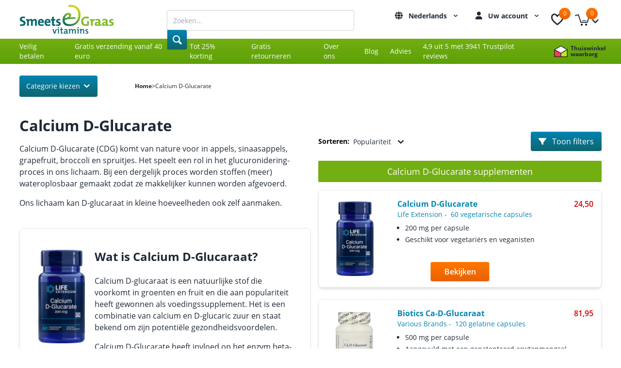

--- FILE ---
content_type: text/html; charset=utf-8
request_url: https://www.smeetsengraas.nl/categorie/calcium-d-glucarate/
body_size: 18115
content:
<!DOCTYPE html>
<html lang="nl" prefix="og: http://ogp.me/ns/website#">

<head>

    <script src="https://www.googletagmanager.com/gtag/js?id=G-09NGGSC0V5"></script>
    <script>
        window.dataLayer = window.dataLayer || [];
        function gtag(){dataLayer.push(arguments);}
        gtag('js', new Date());
        gtag('config', 'G-09NGGSC0V5', {
            'send_page_view': true,
            'cookie_flags': window.location.protocol === 'https:' ? 'SameSite=None;Secure' : 'SameSite=Lax'
        });

    </script>


    

    
    


    <meta charset="utf-8" />
<meta name="viewport" content="width=device-width, initial-scale=1" />
    <title>Calcium D-Glucarate supplementen kopen</title>

    <meta name="robots" content="index,follow" />
    <meta name="description" content="Bestel hier de beste Calcium D-glucarate supplementen. Alles op voorraad. Vandaag besteld, morgen in huis. Of vraag gratis advies" />
    <meta property="og:title" content="Calcium D-Glucarate supplementen kopen" />
    <meta property="og:type" content="website" />
    <meta property="og:url" content="https://www.smeetsengraas.nl/categorie/calcium-d-glucarate" />
    <meta property="og:image" content="https://www.smeetsengraas.nl/images/logo.png" />
    <meta property="og:description" content="Bestel hier de beste Calcium D-glucarate supplementen. Alles op v..." />
        <link rel="alternate" hreflang="nl" href="https://www.smeetsengraas.nl/categorie/calcium-d-glucarate/" />
        <link rel="alternate" hreflang="en" href="https://www.smeetsengraas.nl/en/category/calcium-d-glucarate/" />
    
<meta name="format-detection" content="telephone=no">
<meta name="is_logged" content="0">

<script>
    window.dataLayer = window.dataLayer || [];
        dataLayer.push({
        'event': 'languageChange',
        'language': 'nl'  // 'en' for English, 'nl' for Dutch, etc.
    });

    if (typeof gtag === 'function') {
        gtag('event', 'language_selection', {
            'language': 'nl',
            'page_location': window.location.href
        });
    }

</script>

<meta name="csrf-token" content="lkOuEfKtC62xA6roBLt8rzKkBlZ4Gar8SJ2FWur1">

<meta name="dcterms.rightsHolder" content="Copyright 2026 Smeets & Graas, all rights reserved." />
<meta name="author" content="Smeets & Graas" />

<link rel='canonical' href='https://www.smeetsengraas.nl/categorie/calcium-d-glucarate/' />

<link rel="preconnect" href="https://static.smeetsengraas.nl" crossorigin />
<link rel="preconnect" href="https://rum-static.pingdom.net" crossorigin />
<link rel="preconnect" href="https://www.googletagmanager.com" crossorigin />
<link rel="preconnect" href="https://www.google-analytics.com" crossorigin />

    <script>
        showLeftSideModal = false;

        function gotoFilterPage() {
            // Zet de waarde van showLeftSideModal
            showLeftSideModal = !showLeftSideModal;
            // Haal de huidige URL parameters op
            const urlParams = new URLSearchParams(window.location.search);
            const showFilters = urlParams.get('showFilters');

            // Check of showFilters niet is gezet of false is
            if (showFilters !== 'true') {
                // Redirect de gebruiker naar de filterpagina
                window.location.href = "https://www.smeetsengraas.nl/categorie/calcium-d-glucarate/?showFilters=true";
            }
        }
    </script>

<link rel="preload" href="https://www.smeetsengraas.nl/fonts/icon-smeets-graas.woff2" as="font" type="font/woff2" crossorigin>
<link rel="preload" href="https://www.smeetsengraas.nl/fonts/open-sans-v17-latin-700.woff2" as="font" type="font/woff2"crossorigin>
<link rel="preload" href="https://www.smeetsengraas.nl/fonts/open-sans-v17-latin-regular.woff2 " as="font" type="font/woff2" crossorigin>
<link rel="preload" href="https://www.smeetsengraas.nl/fonts/open-sans-v17-latin-600.woff2 " as="font" type="font/woff2" crossorigin>

<link href="/css/app-v2.css?id=8f2ddb4455ef2c502297d83e8ce07ce7" rel="stylesheet">


<script>
    function loadFonts() {
        var fontFiles = [{
                'family': 'Open Sans',
                'source': '/fonts/open-sans-v17-latin-regular.woff2',
                'descriptors': {
                    weight: "400"
                }
            },
            {
                'family': 'Open Sans',
                'source': '/fonts/open-sans-v17-latin-600.woff2',
                'descriptors': {
                    weight: "600"
                }
            },
            {
                'family': 'Open Sans',
                'source': '/fonts/open-sans-v17-latin-700.woff2',
                'descriptors': {
                    weight: "700"
                }
            }
        ];

        var fontFaces = [];
        fontFiles.forEach(function(tmp) {
            var font = new FontFace(
                tmp.family,
                "url(" + tmp.source + ") format('" + tmp.source.split('.').pop() + "')",
                tmp.descriptors
            );
            fontFaces.push(font.load());
        });

        Promise.all(fontFaces).then(function(loadedFonts) {
            var i = 0;
            loadedFonts.forEach(function(font) {
                if (++i == loadedFonts.length) {
                    localStorage.setItem('fontsLoaded', 1);
                    document.documentElement.classList.add('fontsLoaded');
                }
            });
        });
    }

    var isIE = navigator.userAgent.indexOf("MSIE ") > -1 || navigator.userAgent.indexOf("Trident/") > -1,
        saveData = navigator.connection && navigator.connection.saveData,
        slowData = navigator.connection && /\slow-2g|2g/.test(navigator.connection.effectiveType);

    // set right away as fonts are in cache
    if (localStorage.getItem('fontsLoaded') == 1) {
        document.documentElement.classList.add('fontsLoaded');
    } else if (!('fonts' in document) && !isIE) {
        document.documentElement.classList.add('fontsLoaded');
    } else if (!(saveData || slowData || isIE)) {
        // only when:
        // saveData or slowData isn't detected
        // if not is IE (does not support promises)
        loadFonts();
    }
</script>

<!-- ahref verification -->
<meta name="ahrefs-site-verification" content="36db1cad6e86d9681b204b646059f133cdfbcb2b29f6b15bf80b2d1a21db3494">

<script>
    window.isMobile = false;
</script>


<script>
window.addEventListener('pageshow', (event) => {
  if (event.persisted) {
    location.reload();
  }
});
</script>

    <link rel="icon" href="/favicon.ico">

    <script src="/js/manifest.js?id=3ccfe1ebf4a7e7a2b20d2537f61be640" defer></script>
    <script src="/js/app-v2.js?id=e1dcedef66af26f1ee2368270a7ca4a5" defer></script>

    <link rel="stylesheet" href="/vendor/fontawesome/css/all.min.css">
</head>

<body data-lang="nl" x-data="{
        countCart: 0,
        countFavourite: 0,
        // formatters
        formatNlNumber(value) {
            return new Intl.NumberFormat('nl-NL', { minimumFractionDigits: 2 }).format(
                value
            );
        }
    }" class="text-dark">

<!--  / app \ -->

<div class="font-sans">

    <!--  / wrapper \ -->
    <div class="relative w-full min-h-screen overflow-x-hidden">

        <!--  / main container \ -->
        <div>
            <header
    class="relative  w-full">
    <div class="flex justify-between items-center max-w-wrapper px-2 mobile:px-5 laptop:px-0 mx-auto py-1 mobile:py-2.5 tablet:bg-transparent bg-primary-light">
        <a class="block h-7 w-36 mobile:h-13 mobile:w-60" href="https://www.smeetsengraas.nl" title="Home">
            <picture>
                <source media="(min-width: 980px)" srcset="https://static.smeetsengraas.nl/files/logo/logo-desktop-480.png">
                <img class="h-full w-full object-contain" src="https://static.smeetsengraas.nl/files/logo/logo-mobiel-290.png"
                    width="240"
                    height="60"
                     alt="Smeets & Graas logo">
            </picture>
        </a>

        <!--  / search box \ -->
                    <form
            class="tablet:h-10 h-8 tablet:mt-1 tablet:block hidden"
            x-data="{
            form: {
                q: ''
            },
            prevSearch: '',
            keywords: [],
            highlightIndex: -1,
            submit(){
                if (this.form.q !== this.prevSearch) {
                    this.prevSearch = this.form.q;
                    fetch('/api/autocomplete//',{
                        method: 'POST',
                        headers: {'Content-Type': 'application/json'},
                        body: JSON.stringify(this.form)
                    })
                    .then(response => response.json())
                    .then(response => {
                        this.keywords = response;
                        this.highlightIndex = -1;
                    });
                }
            },
            selectResult(next) {
                if (next) {
                    this.highlightIndex += 1;
                    if (this.highlightIndex === this.keywords.length) {
                        this.highlightIndex = 0;
                    }
                } else {
                    this.highlightIndex -= 1;
                    if (this.highlightIndex <= -1) {
                        this.highlightIndex = this.keywords.length;
                    }
                }
            },
            search(term, highlightIndex) {
                let query = term;
                if (this.highlightIndex > -1) {
                    query = this.keywords[this.highlightIndex];
                }
                location = `/zoeken/?q=${query}`
            }
        }"
            @submit.prevent="submit"
    >
        <fieldset class="h-full w-full flex">
            <input
                    class="h-full flex-1 focus:outline-none tablet:shadow-search text-sm font-sm px-3 rounded-l tablet:w-80 laptop:w-96"
                    type="text"
                    placeholder="Zoeken..."
                    x-model="form.q"
                    @input.debounce="submit()"
                    @keyup.enter.prevent="search(form.q, highlightIndex)"
                    @keyup.up.prevent="selectResult(false)"
                    @keyup.down.prevent="selectResult(true)"
            >
            <a x-bind:href="form.q === '' ? '#' : `/zoeken/?q=${form.q}`"
               class="h-full cursor-pointer tablet:shadow-search bg-gradient-to-b rounded-r w-10 from-secondary-one to-secondary-two flex justify-center items-center"
               aria-label="Search">
                <i class="icon-search text-2xl w-8 h-8 text-white"></i>
            </a>
        </fieldset>
        <div class="shadow-search">
            <ul class="bg-white p-0 relative z-10 shadow-global-search text-sm text-dark">
                <template x-for="(item, index) in keywords" :key="index">
                    <li class="cursor-pointer leading-6 pb-1 pl-2 pr-2 pt-1 hover:bg-search-hover" :class="index === highlightIndex ? 'bg-search-hover' : ''">
                        <a x-bind:href="'/zoeken/?q=' + item" x-text="item" class="block"></a>
                    </li>
                </template>
            </ul>
        </div>
    </form>
                <!--  \ search box / -->
        <div class="flex mr-2 items-center md:items-start mobile:mr-0">

    <!-- Desktop/tablet dropdown (volledige labels) -->
<div class="relative group hidden tablet:block ml-5 mr-3">
    <div class="d-flex align-items-center">
        <i class="fas fa-globe"></i>
        <a href="#" title="Switch Language"
           class="font-bold text-sm hover:text-anchor ml-2 d-flex align-items-center">
            Nederlands <i class="icon-down-open ml-1"></i>
        </a>
    </div>

    <nav class="absolute hidden group-hover:block right-0 z-30" style="width: 180px;">
        <div class="bg-white border border-gray-300 p-4 shadow">
            <a href="/en/category/calcium-d-glucarate/"
               class="block w-full text-left px-2 py-1 text-sm text-gray-800 hover:text-anchor hover:underline">
                English
            </a>
        </div>
    </nav>
</div>

<!-- Mobiel dropdown (afkortingen NL / EN) -->
<div class="relative group tablet:hidden ml-5 mr-3">
    <div class="d-flex align-items-center">
        <i class="fas fa-globe text-white"></i>
        <a href="#" title="Switch Language"
           class="font-bold text-sm hover:text-anchor ml-2 d-flex align-items-center text-white">
            NL <i class="icon-down-open ml-1"></i>
        </a>
    </div>

    <nav class="absolute hidden group-hover:block right-0 z-30" style="width: 120px;">
        <div class="bg-white border border-gray-300 p-4 shadow">
                                        <a href="/en/category/calcium-d-glucarate/"
                   class="block w-full text-left px-2 py-1 text-sm text-gray-800 hover:text-anchor hover:underline">
                    EN
                </a>
                    </div>
    </nav>
</div>
            <div class="relative group hidden tablet:block ml-5 mr-3">
    <div class="d-flex align-items-center">
        <i class="fas fa-user"></i>
        <a href="#" title="Klanten service" class="font-bold text-sm hover:text-anchor ml-2 d-flex align-items-center">
            Uw account <i class="icon-down-open ml-1"></i>
        </a>
    </div>

    <nav class="absolute hidden group-hover:block right-0 z-30" style="width: 220px;">
        <ul class="bg-white border border-gray-300 p-4 shadow">
            <li class="py-1 text-base hidden tablet:block">
                <a href="https://www.smeetsengraas.nl/account" title="Uw Account"
                   class="font-bold  mobile:block hidden hover:text-anchor">
                                            Inloggen
                                    </a>
            </li>

            <li class="border-b-2 pt-2.5 mb-2.5 border-gray-200 last:hidden"></li>

                                                                        <li class="py-1 text-base">
                            <a href="/over-ons" title="Over Smeets &amp; Graas"
                                class="text-inherit hover:text-anchor hover:underline  ">
                                Over Smeets &amp; Graas
                            </a>
                        </li>
                                                                                <li class="py-1 text-base">
                            <a href="/actueel" title="Actueel"
                                class="text-inherit hover:text-anchor hover:underline  ">
                                Actueel
                            </a>
                        </li>
                                    
                <li class="border-b-2 pt-2.5 mb-2.5 border-gray-200 last:hidden"></li>
                                                                        <li class="py-1 text-base">
                            <a href="/contact" title="Contact"
                                class="text-inherit hover:text-anchor hover:underline font-bold ">
                                Contact
                            </a>
                        </li>
                                                                                <li class="py-1 text-base">
                            <a href="/advies" title="Product Advies"
                                class="text-inherit hover:text-anchor hover:underline  ">
                                Product Advies
                            </a>
                        </li>
                                                                                <li class="py-1 text-base">
                            <a href="/klantenservice" title="Klantenservice"
                                class="text-inherit hover:text-anchor hover:underline  ">
                                Klantenservice
                            </a>
                        </li>
                                    
                <li class="border-b-2 pt-2.5 mb-2.5 border-gray-200 last:hidden"></li>
                                                                        <li class="py-1 text-base">
                            <a href="/betalen" title="Betalen"
                                class="text-inherit hover:text-anchor hover:underline  ">
                                Betalen
                            </a>
                        </li>
                                                                                <li class="py-1 text-base">
                            <a href="/verzending" title="Verzenden"
                                class="text-inherit hover:text-anchor hover:underline  ">
                                Verzenden
                            </a>
                        </li>
                                                                                <li class="py-1 text-base">
                            <a href="/prijzen-en-korting" title="Prijzen en kortingen"
                                class="text-inherit hover:text-anchor hover:underline  ">
                                Prijzen en kortingen
                            </a>
                        </li>
                                                                                <li class="py-1 text-base">
                            <a href="/gratis-retourneren" title="Retourneren"
                                class="text-inherit hover:text-anchor hover:underline  ">
                                Retourneren
                            </a>
                        </li>
                                    
                <li class="border-b-2 pt-2.5 mb-2.5 border-gray-200 last:hidden"></li>
                                                                        <li class="py-1 text-base">
                            <a href="/privacy-cookies" title="Privacy en Cookies"
                                class="text-inherit hover:text-anchor hover:underline  ">
                                Privacy en Cookies
                            </a>
                        </li>
                                                                                <li class="py-1 text-base">
                            <a href="/algemene-voorwaarden" title="Algemene Voorwaarden"
                                class="text-inherit hover:text-anchor hover:underline  ">
                                Algemene Voorwaarden
                            </a>
                        </li>
                                                                                <li class="py-1 text-base">
                            <a href="/disclaimer" title="Disclaimer"
                                class="text-inherit hover:text-anchor hover:underline  ">
                                Disclaimer
                            </a>
                        </li>
                                    
                <li class="border-b-2 pt-2.5 mb-2.5 border-gray-200 last:hidden"></li>
                    </ul>
    </nav>
</div>
    
            <a x-on:update-wishlist-icon.document="wishlist = $event.detail"
   x-data="{
        wishlist:  0 ,
    }"
   href="https://www.smeetsengraas.nl/verlanglijstje"
   class="h-10 w-10 hidden text-white tablet:text-dark hover:text-anchor relative text-xl mobile:text-xl tablet:text-2xl md:flex items-center justify-center">
        <i class="icon-heart-empty"></i>

        <span x-text="wishlist"
              class="absolute rounded-full text-white text-xs bg-gradient-to-b from-orange-one to-orange-two w-4.5 h-4.5 mobile:w-6 mobile:h-6 flex justify-center items-center mobile:-right-2 -top-1 -right-2">
        </span>
</a>
                    <div
    class="group ml-3 relative"
    x-on:update-cart.document="cartUpdate($event.detail)"
    x-data="{
        show: false,
        cartResponse: JSON.parse('{\u0022items\u0022:[],\u0022count\u0022:0,\u0022subTotalPrice\u0022:0,\u0022totalDiscount\u0022:0,\u0022shippingCosts\u0022:0,\u0022totalPrice\u0022:0}'),
        cartUpdate(response) {
            response.then((res) => {
                this.cartResponse = res.data;
                const addItem = res.data.add_item;
            });
        }
    }"
    :class="{ 'bg-white': show }">

    <a href="https://www.smeetsengraas.nl/winkelmandje" class="hidden md:block">
    <button
            @click="show = !show"
            :class="{'text-anchor': show}"
            class="cursor-pointer text-white tablet:text-dark  h-7.5 w-7.5 mobile:h-10 mobile:w-12 tablet:w-13 relative text-xl mobile:text-xl tablet:text-2xl flex items-center justify-center">
        <i class="icon-winkelwagen text-2xl tablet:group-hover:text-anchor"></i>
        <svg fill="currentColor" viewBox="0 0 20 20"
             class="hidden tablet:block rotate-0 tablet:group-hover:hidden duration-200 inline mt-2  transform transition-transform w-48">
            <path fill-rule="evenodd"
                  d="M5.293 7.293a1 1 0 011.414 0L10 10.586l3.293-3.293a1 1 0 111.414 1.414l-4 4a1 1 0 01-1.414 0l-4-4a1 1 0 010-1.414z"
                  clip-rule="evenodd"></path>
        </svg>
        <svg fill="currentColor" viewBox="0 0 20 20"
             class="hidden rotate-180 text-anchor duration-200 tablet:group-hover:block inline mt-2  transform transition-transform w-48">
            <path fill-rule="evenodd"
                  d="M5.293 7.293a1 1 0 011.414 0L10 10.586l3.293-3.293a1 1 0 111.414 1.414l-4 4a1 1 0 01-1.414 0l-4-4a1 1 0 010-1.414z"
                  clip-rule="evenodd"></path>
        </svg>
        <span
                class="absolute rounded-full text-white text-xs bg-gradient-to-b from-orange-one to-orange-two w-4.5 h-4.5 mobile:w-6 mobile:h-6 flex justify-center items-center mobile:-right-2 tablet:right-2 -top-1 -right-2">
            <span x-text="cartResponse.count" id="cartTotal"></span>
        </span>
    </button>
    </a>


    <button
            @click="show = !show"
            @click.outside="show = false"
            :class="{'text-anchor': show}"
            class="hidden sm:block cursor-pointer text-white tablet:text-dark h-10 w-10 mobile:h-10 mobile:w-10 tablet:w-16 relative flex items-center justify-center mobile:bg-white mr-2">
        <!-- Winkelwagen icoon -->
        <i class="icon-winkelwagen text-2xl tablet:group-hover:text-anchor"></i>

        <!-- Badge met aantal producten -->
        <span
                class="absolute rounded-full text-white text-xs bg-gradient-to-b from-orange-one to-orange-two w-4.5 h-4.5 mobile:w-6 mobile:h-6 mobile:ml-3 flex justify-center items-center
        top-0 right-0">
        <span x-text="cartResponse.count" id="cartTotal"></span>
    </span>
    </button>

    <div
        :class="{'hidden': !show}"
        class="hidden absolute bg-white hi p-5 right-0 shadow-cart  tablet:group-hover:block sm:w-72 top-full w-100 z-10"
    >
        <p class="font-title leading-6 mb-4 text-dark text-xl font-semibold">Winkelmandje</p>
        <template x-if="cartResponse.count">
            <div>
                <a href="https://www.smeetsengraas.nl/winkelmandje" aria-label=""
    class="block hover:shadow-lg py-2 px-7 rounded text-center font-title font-bold mobile:font-normal text-sm bg-gradient-to-b from-secondary-one to-secondary-two text-white mb-4 !from-orange-one !to-orange-two">
    Naar Winkelmandje
</a>

                <ul class="list">

                    <template  x-for="item in cartResponse.items">
                        <li class="py-2.5 border-b-2">
                            <template x-if="item.has_cdn_packshot">
                                <div class="img float-left mr-2" >
                                    <figure>
                                        <img :src="item.image_url" alt="item.name">
                                    </figure>
                                </div>
                            </template>
                            <p class="text-sm text-dark">
                                <span x-text="item.quantity"></span>x
                                <span x-text="item.name"></span>
                                <span x-text="item.amount"></span>
                                <span x-text="item.shape_short"></span>
                                <br>
                                <span x-text="item.brand"></span>
                            </p>
                            <small class="float-right text-right">€ <span x-text="formatNlNumber((item.quantity * item.price).toFixed(2))"></span></small>
                            <div class="clear-both"></div>
                        </li>
                    </template>
                </ul>
                <ul class="pt-2">
                    <li class="flex justify-between mb-1">
                        <p class="text-sm text-dark pl-10">
                            Subtotaal
                        </p>
                        <small>
                            € <span x-text="formatNlNumber(cartResponse.subTotalPrice)"></span>
                        </small>
                    </li>
                    <li class="flex justify-between mb-1">
                        <p class="text-sm text-dark pl-10">
                            Korting
                        </p>
                        <small>
                            €  <span x-text="formatNlNumber(cartResponse.totalDiscount)"></span>
                        </small>
                    </li>
                    <li class="flex text-sm justify-between mb-1">
                        <p class="text-sm text-dark pl-10">
                            Verzendkosten
                        </p>
                                                    <strong class="text-red-700">Gratis</strong>
                                            </li>
                    <li class="flex justify-between mb-1">
                        <p class="text-sm text-dark pl-10">
                            <strong>Totaal</strong>
                        </p>
                        <small>
                            € <strong x-text="formatNlNumber(cartResponse.totalPrice)"></strong>
                        </small>
                    </li>
                </ul>
                <a href="https://www.smeetsengraas.nl/winkelmandje" aria-label=""
    class="block hover:shadow-lg py-2 px-7 rounded text-center font-title font-bold mobile:font-normal text-sm bg-gradient-to-b from-secondary-one to-secondary-two text-white mt-5 !from-orange-one !to-orange-two">
    Naar Winkelmandje
</a>
            </div>
        </template>
        <template x-if="!cartResponse.items.length">
            <p class="text-sm mb-5">
                Het winkelmandje is leeg, ga naar de
                <a href="/#supplementenwijzer/" title="Supplementenwijzer"
                   class="text-anchor underline">Supplementenwijzer</a>.
            </p>
        </template>
    </div>
</div>
            
    
            <nav class="block ml-6 tablet:hidden" x-data="{ showLeftSideModal: false }">
    <button class="relative h-6 text-white w-7 focus:outline-none" @click="showLeftSideModal = !showLeftSideModal">
        <span class="sr-only">Open main menu</span>
        <div class="absolute block w-full transform -translate-x-1/2 -translate-y-1 left-1/2 top-1/2">
            <span aria-hidden="true"
                class="block rounded absolute h-0.5 w-full bg-current transform transition duration-500 ease-in-out"
                :class="{'rotate-45': showLeftSideModal,' -translate-y-2': !showLeftSideModal }"
                style="height: 3px"></span>
            <span aria-hidden="true"
                class="block rounded absolute  h-0.5 w-full bg-current   transform transition duration-500 ease-in-out"
                :class="{'opacity-0': showLeftSideModal } " style="height: 3px"></span>
            <span aria-hidden="true"
                class="absolute block w-full transition duration-500 ease-in-out transform bg-current rounded"
                :class="{'-rotate-45': showLeftSideModal, ' translate-y-2': !showLeftSideModal}"
                style="height: 3px"></span>
        </div>
    </button>
    <div class="fixed inset-0 z-10 hidden bg-black bg-opacity-50"
        :class="{block: showLeftSideModal, hidden: !showLeftSideModal}" @click="showLeftSideModal = false">
    </div>
    <div x-show="showLeftSideModal" x-transition:enter="transition ease-out duration-300"
    x-transition:enter-start="opacity-0 transform -translate-x-full"
    x-transition:enter-end="opacity-100 transform translate-x-0" x-transition:leave="transition ease-in duration-300"
    x-transition:leave-start="opacity-100 transform translate-x-0"
    x-transition:leave-end="opacity-0 transform -translate-x-full" style="display: none; z-index: 99999999;"
    class="fixed top-0 left-0 z-50 w-11/12 h-full bg-white tablet:hidden min-w-min">
    <div
        class="flex items-center justify-center pl-5 pr-5 overflow-hidden text-base font-bold text-white bg-primary-light h-11">
        <span class="absolute h-4 right-5 top-3.5 w-4">
            <button class="relative text-white focus:outline-none" @click="showLeftSideModal = false">
                <span class="sr-only">Close menu</span>
                <div class="w-4 h-4 bg-center bg-contain" style="background-image: url('/images/close-white-bold.png')"></div>
            </button>
        </span>
    </div>
    <div class="h-full overflow-y-auto pb-11">
        <div>
            <div class="relative mb-2.5">
                <ul class="pb-2.5">
                    <li>
                        <a href="/account"
                            class="flex-grow block py-3 pl-5 pr-2.5 overflow-hidden text-sm font-bold whitespace-no-wrap text-anchor">
                                                            Inloggen
                            
                                                    </a>
                    </li>

                    <li>
                        <a href="https://www.smeetsengraas.nl/verlanglijstje"
                           class="flex-grow block py-3 pl-5 pr-2.5 overflow-hidden text-sm font-bold whitespace-no-wrap text-anchor">
                            Verlanglijst
                        </a>
                    </li>
                </ul>
                <div class="h-px pl-5">
                    <span class="block w-full h-px bg-black bg-opacity-10"></span>
                </div>
            </div>
                            <div class="relative mb-2">
                    <ul class="pb-2.5">
                                                                                    <li>
                                    <a href="/over-ons" title="Over Smeets &amp; Graas"
                                        class="flex-grow block py-3 pl-5 pr-2 overflow-hidden text-sm whitespace-no-wrap text-anchor">
                                        Over Smeets &amp; Graas
                                    </a>
                                </li>
                                                                                                                <li>
                                    <a href="/actueel" title="Actueel"
                                        class="flex-grow block py-3 pl-5 pr-2 overflow-hidden text-sm whitespace-no-wrap text-anchor">
                                        Actueel
                                    </a>
                                </li>
                                                                        </ul>
                    <div class="h-px pl-5">
                        <span class="block w-full h-px bg-black bg-opacity-10"></span>
                    </div>
                </div>
                            <div class="relative mb-2">
                    <ul class="pb-2.5">
                                                                                    <li>
                                    <a href="/contact" title="Contact"
                                        class="flex-grow block py-3 pl-5 pr-2 overflow-hidden text-sm whitespace-no-wrap text-anchor">
                                        Contact
                                    </a>
                                </li>
                                                                                                                <li>
                                    <a href="/advies" title="Product advies"
                                        class="flex-grow block py-3 pl-5 pr-2 overflow-hidden text-sm whitespace-no-wrap text-anchor">
                                        Product advies
                                    </a>
                                </li>
                                                                                                                <li>
                                    <a href="/klantenservice" title="Klantenservice"
                                        class="flex-grow block py-3 pl-5 pr-2 overflow-hidden text-sm whitespace-no-wrap text-anchor">
                                        Klantenservice
                                    </a>
                                </li>
                                                                        </ul>
                    <div class="h-px pl-5">
                        <span class="block w-full h-px bg-black bg-opacity-10"></span>
                    </div>
                </div>
                            <div class="relative mb-2">
                    <ul class="pb-2.5">
                                                                                    <li>
                                    <a href="/betalen" title="Betalen"
                                        class="flex-grow block py-3 pl-5 pr-2 overflow-hidden text-sm whitespace-no-wrap text-anchor">
                                        Betalen
                                    </a>
                                </li>
                                                                                                                <li>
                                    <a href="/verzending" title="Verzenden"
                                        class="flex-grow block py-3 pl-5 pr-2 overflow-hidden text-sm whitespace-no-wrap text-anchor">
                                        Verzenden
                                    </a>
                                </li>
                                                                                                                <li>
                                    <a href="/prijzen-en-korting" title="Prijzen en kortingen"
                                        class="flex-grow block py-3 pl-5 pr-2 overflow-hidden text-sm whitespace-no-wrap text-anchor">
                                        Prijzen en kortingen
                                    </a>
                                </li>
                                                                                                                <li>
                                    <a href="/gratis-retourneren" title="Retourneren"
                                        class="flex-grow block py-3 pl-5 pr-2 overflow-hidden text-sm whitespace-no-wrap text-anchor">
                                        Retourneren
                                    </a>
                                </li>
                                                                        </ul>
                    <div class="h-px pl-5">
                        <span class="block w-full h-px bg-black bg-opacity-10"></span>
                    </div>
                </div>
                            <div class="relative mb-2">
                    <ul class="pb-2.5">
                                                                                    <li>
                                    <a href="/privacy-cookies" title="Privacy en Cookies"
                                        class="flex-grow block py-3 pl-5 pr-2 overflow-hidden text-sm whitespace-no-wrap text-anchor">
                                        Privacy en Cookies
                                    </a>
                                </li>
                                                                                                                <li>
                                    <a href="/algemene-voorwaarden" title="Algemene Voorwaarden"
                                        class="flex-grow block py-3 pl-5 pr-2 overflow-hidden text-sm whitespace-no-wrap text-anchor">
                                        Algemene Voorwaarden
                                    </a>
                                </li>
                                                                                                                <li>
                                    <a href="/disclaimer" title="Disclaimer"
                                        class="flex-grow block py-3 pl-5 pr-2 overflow-hidden text-sm whitespace-no-wrap text-anchor">
                                        Disclaimer
                                    </a>
                                </li>
                                                                        </ul>
                    <div class="h-px pl-5">
                        <span class="block w-full h-px bg-black bg-opacity-10"></span>
                    </div>
                </div>
                    </div>
    </div>
</div>
</nav>

    </div>
    </div>
</header>
<!--  \ header container / -->

            <div class="main-nav bg-gradient-to-b from-primary-one to-primary-two text-white pt-1.5 pb-1.5 hidden tablet:block">
    <nav class="flex text-sm items-center justify-between max-w-wrapper px-5 laptop:px-0 mx-auto w-full">
        <ul class="flex items-center">
                            <li class="mr-2.5 laptop:mr-6">
                    <a href="/betalen" title="Veilig betalen" 
                        class="laptop:text-sm text-sm ">Veilig betalen</a>
                </li>
                            <li class="mr-2.5 laptop:mr-6">
                    <a href="/verzending" title="Gratis verzending vanaf 40 euro" 
                        class="laptop:text-sm text-sm ">Gratis verzending vanaf 40 euro</a>
                </li>
                            <li class="mr-2.5 laptop:mr-6">
                    <a href="/prijzen-en-korting" title="Tot 25% korting" 
                        class="laptop:text-sm text-sm ">Tot 25% korting</a>
                </li>
                            <li class="mr-2.5 laptop:mr-6">
                    <a href="/gratis-retourneren" title="Gratis retourneren" 
                        class="laptop:text-sm text-sm ">Gratis retourneren</a>
                </li>
                            <li class="mr-2.5 laptop:mr-6">
                    <a href="/over-ons" title="Over ons" 
                        class="laptop:text-sm text-sm ">Over ons</a>
                </li>
                            <li class="mr-2.5 laptop:mr-6">
                    <a href="/blog" title="Blog" 
                        class="laptop:text-sm text-sm ">Blog</a>
                </li>
                            <li class="mr-2.5 laptop:mr-6">
                    <a href="/advies" title="Advies" 
                        class="laptop:text-sm text-sm ">Advies</a>
                </li>
                            <li class="mr-2.5 laptop:mr-6">
                    <a href="https://nl.trustpilot.com/review/smeetsengraas.nl" title="4,9 uit 5 met 3941 Trustpilot reviews"  target="_blank" rel="noopener noreferrer"
                        class="laptop:text-sm text-sm ">4,9 uit 5 met 3941 Trustpilot reviews</a>
                </li>
                    </ul>
        <!-- TODO: remove when going live -->









        <a rel="noopener noreferrer" class="text-xs flex items-center"
            href="https://www.thuiswinkel.org/leden/smeets-en-graas/certificaat" target="_blank"
            title="Thuiswinkel waarborg">
            <img src="/images/blank.gif" data-src="https://www.smeetsengraas.nl/images/thuiswinkel-waarborg.png" alt="Thuiswinkel waarborg" width="40" height="24" class="w-10 h-6 object-contain hidden tablet:block">
            <span class="w-16 hidden laptop:block font-bold text-dark leading-none">
                Thuiswinkel waarborg
            </span>
        </a>
    </nav>
</div>
            <!--  / content container \ -->
            <main>
                <div
    class="max-w-wrapper items-center mt-0.5 tablet:mt-0 tablet:px-5 laptop:px-0 mx-auto tablet:py-6 flex justify-between bg-gradient-to-b from-secondary-one to-secondary-two tablet:from-transparent tablet:to-transparent">

    <nav class="relative" x-data="{showLeftSideModal: false}">
    <button title="Categorie kiezen" @click="showLeftSideModal = !showLeftSideModal"
        class="js-category-modal rounded flex font-bold mobile:font-normal cursor-pointer text-sm bg-gradient-to-b from-secondary-one to-secondary-two px-2.5 pr-6 py-2 tablet:py-3 mobile:px-8 tablet:pl-3.5 tablet:pr-2 text-white">
        <span class="mobile:block hidden">Categorie kiezen</span>
        <span class="mobile:hidden block">Categorieën</span>
        <i class="icon-down-open text-xl leading-none"></i>
    </button>
    <div id="category-modal"></div>
</nav>
    <div class="w-full tablet:w-breadcrumb p-3.5 text-xs flex items-center tablet:block hidden">
    
        
                    <ul class="flex w-full flex-wrap items-center gap-x-2 text-xs">
                                    <li class="flex items-center gap-x-2">
                                                    <a
                                    class="font-bold"
                                    href="/"
                                    title="Home"
                            >
                                Home
                            </a>
                            <span>&gt;</span>
                                            </li>
                                    <li class="flex items-center gap-x-2">
                                                    <span>Calcium D-Glucarate</span>
                                            </li>
                            </ul>
        
        
        
        <script type="application/ld+json">
            {
    "@context": "https://schema.org",
    "@type": "BreadcrumbList",
    "itemListElement": [
        {
            "@type": "ListItem",
            "position": 1,
            "item": {
                "@id": "https://www.smeetsengraas.nl/",
                "name": "Home"
            }
        },
        {
            "@type": "ListItem",
            "position": 2,
            "item": {
                "@id": "https://www.smeetsengraas.nl/categorie/calcium-d-glucarate/",
                "name": "Calcium D-Glucarate"
            }
        }
    ]
}
        </script>
    </div>

    <form
            class="tablet:h-10 h-8 tablet:mt-1 flex-1 block tablet:hidden"
            x-data="{
            form: {
                q: ''
            },
            prevSearch: '',
            keywords: [],
            highlightIndex: -1,
            submit(){
                if (this.form.q !== this.prevSearch) {
                    this.prevSearch = this.form.q;
                    fetch('/api/autocomplete//',{
                        method: 'POST',
                        headers: {'Content-Type': 'application/json'},
                        body: JSON.stringify(this.form)
                    })
                    .then(response => response.json())
                    .then(response => {
                        this.keywords = response;
                        this.highlightIndex = -1;
                    });
                }
            },
            selectResult(next) {
                if (next) {
                    this.highlightIndex += 1;
                    if (this.highlightIndex === this.keywords.length) {
                        this.highlightIndex = 0;
                    }
                } else {
                    this.highlightIndex -= 1;
                    if (this.highlightIndex <= -1) {
                        this.highlightIndex = this.keywords.length;
                    }
                }
            },
            search(term, highlightIndex) {
                let query = term;
                if (this.highlightIndex > -1) {
                    query = this.keywords[this.highlightIndex];
                }
                location = `/zoeken/?q=${query}`
            }
        }"
            @submit.prevent="submit"
    >
        <fieldset class="h-full w-full flex">
            <input
                    class="h-full flex-1 focus:outline-none tablet:shadow-search text-sm font-sm px-3 rounded-l tablet:w-80 laptop:w-96"
                    type="text"
                    placeholder="Zoeken..."
                    x-model="form.q"
                    @input.debounce="submit()"
                    @keyup.enter.prevent="search(form.q, highlightIndex)"
                    @keyup.up.prevent="selectResult(false)"
                    @keyup.down.prevent="selectResult(true)"
            >
            <a x-bind:href="form.q === '' ? '#' : `/zoeken/?q=${form.q}`"
               class="h-full cursor-pointer tablet:shadow-search bg-gradient-to-b rounded-r w-10 from-secondary-one to-secondary-two flex justify-center items-center"
               aria-label="Search">
                <i class="icon-search text-2xl w-8 h-8 text-white"></i>
            </a>
        </fieldset>
        <div class="shadow-search">
            <ul class="bg-white p-0 relative z-10 shadow-global-search text-sm text-dark">
                <template x-for="(item, index) in keywords" :key="index">
                    <li class="cursor-pointer leading-6 pb-1 pl-2 pr-2 pt-1 hover:bg-search-hover" :class="index === highlightIndex ? 'bg-search-hover' : ''">
                        <a x-bind:href="'/zoeken/?q=' + item" x-text="item" class="block"></a>
                    </li>
                </template>
            </ul>
        </div>
    </form>
</div>

<div class="border-b-1 border-gray-200 mb-3 tablet:hidden">
    <div class="w-full tablet:w-breadcrumb p-3.5 text-xs flex items-center tablet:hidden">
    
        
                    <ul class="flex w-full flex-wrap items-center gap-x-2 text-xs">
                                    <li class="flex items-center gap-x-2">
                                                    <a
                                    class="font-bold"
                                    href="/"
                                    title="Home"
                            >
                                Home
                            </a>
                            <span>&gt;</span>
                                            </li>
                                    <li class="flex items-center gap-x-2">
                                                    <span>Calcium D-Glucarate</span>
                                            </li>
                            </ul>
        
        
        
        <script type="application/ld+json">
            {
    "@context": "https://schema.org",
    "@type": "BreadcrumbList",
    "itemListElement": [
        {
            "@type": "ListItem",
            "position": 1,
            "item": {
                "@id": "https://www.smeetsengraas.nl/",
                "name": "Home"
            }
        },
        {
            "@type": "ListItem",
            "position": 2,
            "item": {
                "@id": "https://www.smeetsengraas.nl/categorie/calcium-d-glucarate/",
                "name": "Calcium D-Glucarate"
            }
        }
    ]
}
        </script>
    </div>
</div>
                <div id="app">
                        <div
            x-data="{
             showFilters: true,
            showLeftSideModal: true,
            showProductPopup: false,
            showSort: false,
            showFilterDropdown: true,
            sortHref(url, cond) {
                if(cond !== undefined) {
                    this.showSort = false;
                    return;
                }
                if (!url.includes('showFilters=true')) {
                    url = `${url}&showFilters=true`;
                }
                return location.href = url;
            },
        }"
            class="flex flex-col flex-wrap mx-auto mt-2 category-products max-w-wrapper px-3 laptop:px-0"
    >
        <!-- Header section for title and optional search -->
        <div class="flex flex-col w-full tablet:w-full tablet:block">
            <div class="float-left filter-title-block flex flex-col p-4 pt-0 pl-0 sm:p-0 md:w-1/2">
                <h1 class="font-bold !text-2xl md:!text-3xl md:pt-2 !leading-tight w-full">Calcium D-Glucarate</h1>

                            </div>

            <article class="flex flex-col w-full tablet:w-full tablet:block">
                <section class="order-2">
                    
                                                                                                    <div class="order-2 w-full tablet:float-right tablet:w-1/2-sub" style="--sub-width: 1rem;">
                                <input type="hidden" name="showFilters" value="true">
                                <div class="mb-5 flex w-full items-center mt-10">

    
        <!-- Sorteeroptie links -->
            <div class="flex items-center">
            <span class="mr-2 text-sm font-bold text-black font-title">Sorteren:</span>
            <div @click.away="showSort = false">
                <button @click="showSort = !showSort">
                    <div class="flex items-center">
                    <span class="flex items-center gap-1 mr-2 text-sm text-dark">
                        Populariteit
                                            </span>
                        <svg fill="currentColor" viewBox="0 0 20 20" :class="showSort ? 'rotate-180' : 'rotate-0'"
                             class="inline w-6 transition-transform duration-200 transform rotate-0">
                            <path fill-rule="evenodd"
                                  d="M5.293 7.293a1 1 0 011.414 0L10 10.586l3.293-3.293a1 1 0 111.414 1.414l-4 4a1 1 0 01-1.414 0l-4-4a1 1 0 010-1.414z"
                                  clip-rule="evenodd"></path>
                        </svg>
                    </div>
                </button>

                <div x-show="showSort" style="display:none;"
                     class="box-border absolute z-10 text-sm bg-white border rounded">
                                            <a @click="sortHref('https://www.smeetsengraas.nl/categorie/calcium-d-glucarate/?sort=popular&amp;order=asc&amp;page=1',1)"
                           class="border-b cursor-pointer flex gap-1 hover:bg-primary hover:text-white items-center p-2 px-4 py-2 text-dark whitespace-no-wrap">
                            Populariteit
                                                    </a>
                                            <a @click="sortHref('https://www.smeetsengraas.nl/categorie/calcium-d-glucarate/?sort=price&amp;order=desc&amp;page=1',)"
                           class="border-b cursor-pointer flex gap-1 hover:bg-primary hover:text-white items-center p-2 px-4 py-2 text-dark whitespace-no-wrap">
                            Prijs
                                                                                                                                        <i class="fa-solid fa-arrow-up"></i>
                                                                                                                        </a>
                                            <a @click="sortHref('https://www.smeetsengraas.nl/categorie/calcium-d-glucarate/?sort=price&amp;order=asc&amp;page=1',)"
                           class="border-b cursor-pointer flex gap-1 hover:bg-primary hover:text-white items-center p-2 px-4 py-2 text-dark whitespace-no-wrap">
                            Prijs
                                                                                                                                        <i class="fa-solid fa-arrow-down"></i>
                                                                                                                        </a>
                                            <a @click="sortHref('https://www.smeetsengraas.nl/categorie/calcium-d-glucarate/?sort=title&amp;order=asc&amp;page=1',)"
                           class="border-b cursor-pointer flex gap-1 hover:bg-primary hover:text-white items-center p-2 px-4 py-2 text-dark whitespace-no-wrap">
                            A - Z
                                                    </a>
                                            <a @click="sortHref('https://www.smeetsengraas.nl/categorie/calcium-d-glucarate/?sort=title&amp;order=desc&amp;page=1',)"
                           class="border-b cursor-pointer flex gap-1 hover:bg-primary hover:text-white items-center p-2 px-4 py-2 text-dark whitespace-no-wrap">
                            Z - A
                                                    </a>
                                    </div>
            </div>
        </div>
    
    <!-- Flex-grow forceert ruimte tussen de sorteeroptie en de knop -->
    <div class="flex-grow"></div>

    <!-- "Show Filters" knop rechts -->
                            <!-- Deze knop wordt alleen op desktop getoond -->
        <a href="https://www.smeetsengraas.nl/categorie/calcium-d-glucarate/?showFilters=true" aria-label=""
    class="flex items-center justify-center hover:shadow-lg py-2 px-4 rounded text-center font-title mobile:font-normal text-sm bg-gradient-to-b from-secondary-one to-secondary-two text-white hidden md:block px-3 py-2 items-center text-base font-semibold">
    

            <i class="fa-solid fa-filter"></i>
        <span class="ml-2"> Toon filters</span>
    
    </a>

        <!-- Deze knop wordt alleen op mobiel getoond -->
        <a href="#" aria-label=""
    class="flex items-center justify-center hover:shadow-lg py-2 px-4 rounded text-center font-title mobile:font-normal text-sm bg-gradient-to-b from-secondary-one to-secondary-two text-white block md:hidden px-2.5 py-2 items-center" @click="gotoFilterPage(); showLeftSideModal = !showLeftSideModal;">
    

            <i class="fa-solid fa-filter"></i>
        <span class="ml-2"> Toon filters</span>
    
    </a>
    </div>


                                
                                <!-- Product block logic -->
                                
                                <!-- Product list -->
                                                                                        
                                <!-- Product block logic -->
                                
                                <!-- Product list -->
                                                                                        
                                <!-- Product block logic -->
                                
                                <!-- Product list -->
                                                                                        
                                <!-- Product block logic -->
                                
                                <!-- Product list -->
                                                                                        
                                <!-- Product block logic -->
                                
                                <!-- Product list -->
                                                                    <h2 class="w-full py-2 px-2 mb-4 text-lg text-center text-white rounded-sm bg-primary font-title font-bold-600 truncate category-products-title-bar">
                                        Calcium D-Glucarate supplementen
                                    </h2>
                                    <div class="grid grid-cols-1 gap-6 mb-8">
                                                                                    <div class="relative flex flex-col md:flex-row sm:flex-row w-full overflow-hidden border-b-2 md:border border-gray-200 md:rounded-lg min-h-188 md:shadow-md"
     >

    <!-- Afbeelding links op grotere schermen -->
    <figure class="flex md:items-center justify-center w-full sm:w-1/3 md:w-1/4 pt-2 tablet:py-4">
        <a href="/lifeextension/calcium-d-glucarate/" title="Life Extension Calcium D-Glucarate">
            <div class="w-full h-full max-h-cart-img">
                                    <noscript>
                        <img 
            src="https://static.smeetsengraas.nl/3826/80/x/lifeextension-calcium-d-glucarate-60-capsules.jpg" 
            
            width=80 
            data-src="https://static.smeetsengraas.nl/3826/80/x/lifeextension-calcium-d-glucarate-60-capsules.jpg" 
            data-srcset="https://static.smeetsengraas.nl/3826/80/x/lifeextension-calcium-d-glucarate-60-capsules@2x.jpg 2x" alt="Life Extension - Calcium D-Glucarate 60 vegetarische capsules" 
            title="Life Extension - Calcium D-Glucarate 60 vegetarische capsules" 
        />
                    </noscript>
                    <img 
            src="/images/blank.gif" 
            
            width=80 
            data-src="https://static.smeetsengraas.nl/3826/80/x/lifeextension-calcium-d-glucarate-60-capsules.jpg" 
            data-srcset="https://static.smeetsengraas.nl/3826/80/x/lifeextension-calcium-d-glucarate-60-capsules@2x.jpg 2x" alt="Life Extension - Calcium D-Glucarate 60 vegetarische capsules" 
            title="Life Extension - Calcium D-Glucarate 60 vegetarische capsules" 
            class=""
        />
                            </div>
        </a>
    </figure>

    <!-- Tekst rechts op grotere schermen -->
    <div class="flex flex-col md:pt-4 px-4 w-full sm:2/3 md:w-3/4 pb-14">
        <a href="/lifeextension/calcium-d-glucarate/"
           class="text-anchor tracking-cart-item group">
            <div class="flex justify-between text-base font-bold">
                <div class="group-hover:underline">
                    Calcium D-Glucarate
                </div>

                <div class="text-right ">
                    <div class="h-5 text-base font-semibold text-price tracking-cart-item">
                                                    24,50
                                            </div>
                </div>
            </div>

            <div class="flex justify-between gap-2">
                <div class="md:flex md:whitespace-nowrap items-center mb-1 text-sm group-hover:underline text-anchor font-normal">
                                            Life Extension
                    
                    <div class="hidden md:block">
                        <span class="md:inline">&nbsp;- &nbsp;</span>60 vegetarische capsules
                    </div>

                    <div class="hidden sm:block">
                        <span class="md:inline"></span>60 vegetarische capsules
                    </div>
                </div>
                            </div>

        </a>

                    <ul class="flex flex-col mb-8 ml-4 list-disc">
                                    <li class="mt-1 text-sm text-dark list-disc">200 mg per capsule</li>
                                    <li class="mt-1 text-sm text-dark list-disc">Geschikt voor vegetariërs en veganisten</li>
                            </ul>
                <div class="absolute left-1/2 -translate-x-1/2 bottom-5 md:bottom-3">
            <a href="/lifeextension/calcium-d-glucarate/" title="Calcium D-Glucarate Bekijken"
               class="block w-auto py-2 text-base text-center text-white rounded font-title bg-gradient-to-b from-orange-one to-orange-two hover:shadow-lg font-semibold px-7">
                Bekijken
            </a>
        </div>
    </div>
</div>
                                                                                    <div class="relative flex flex-col md:flex-row sm:flex-row w-full overflow-hidden border-b-2 md:border border-gray-200 md:rounded-lg min-h-188 md:shadow-md"
     >

    <!-- Afbeelding links op grotere schermen -->
    <figure class="flex md:items-center justify-center w-full sm:w-1/3 md:w-1/4 pt-2 tablet:py-4">
        <a href="/various-brands/biotics-ca-d-glucaraat/" title="Various Brands Biotics Ca-D-Glucaraat">
            <div class="w-full h-full max-h-cart-img">
                                    <noscript>
                        <img 
            src="https://static.smeetsengraas.nl/5503/80/x/various-brands-biotics-ca-d-glucaraat-120-capsules.jpg" 
            
            width=80 
            data-src="https://static.smeetsengraas.nl/5503/80/x/various-brands-biotics-ca-d-glucaraat-120-capsules.jpg" 
            data-srcset="https://static.smeetsengraas.nl/5503/80/x/various-brands-biotics-ca-d-glucaraat-120-capsules@2x.jpg 2x" alt="Various Brands - Biotics Ca-D-Glucaraat 120 gelatine capsules" 
            title="Various Brands - Biotics Ca-D-Glucaraat 120 gelatine capsules" 
        />
                    </noscript>
                    <img 
            src="/images/blank.gif" 
            
            width=80 
            data-src="https://static.smeetsengraas.nl/5503/80/x/various-brands-biotics-ca-d-glucaraat-120-capsules.jpg" 
            data-srcset="https://static.smeetsengraas.nl/5503/80/x/various-brands-biotics-ca-d-glucaraat-120-capsules@2x.jpg 2x" alt="Various Brands - Biotics Ca-D-Glucaraat 120 gelatine capsules" 
            title="Various Brands - Biotics Ca-D-Glucaraat 120 gelatine capsules" 
            class=""
        />
                            </div>
        </a>
    </figure>

    <!-- Tekst rechts op grotere schermen -->
    <div class="flex flex-col md:pt-4 px-4 w-full sm:2/3 md:w-3/4 pb-14">
        <a href="/various-brands/biotics-ca-d-glucaraat/"
           class="text-anchor tracking-cart-item group">
            <div class="flex justify-between text-base font-bold">
                <div class="group-hover:underline">
                    Biotics Ca-D-Glucaraat
                </div>

                <div class="text-right ">
                    <div class="h-5 text-base font-semibold text-price tracking-cart-item">
                                                    81,95
                                            </div>
                </div>
            </div>

            <div class="flex justify-between gap-2">
                <div class="md:flex md:whitespace-nowrap items-center mb-1 text-sm group-hover:underline text-anchor font-normal">
                                            Various Brands
                    
                    <div class="hidden md:block">
                        <span class="md:inline">&nbsp;- &nbsp;</span>120 gelatine capsules
                    </div>

                    <div class="hidden sm:block">
                        <span class="md:inline"></span>120 gelatine capsules
                    </div>
                </div>
                            </div>

        </a>

                    <ul class="flex flex-col mb-8 ml-4 list-disc">
                                    <li class="mt-1 text-sm text-dark list-disc">500 mg per capsule</li>
                                    <li class="mt-1 text-sm text-dark list-disc">Aangevuld met een gepatenteerd erwtenmengsel</li>
                            </ul>
                <div class="absolute left-1/2 -translate-x-1/2 bottom-5 md:bottom-3">
            <a href="/various-brands/biotics-ca-d-glucaraat/" title="Biotics Ca-D-Glucaraat Bekijken"
               class="block w-auto py-2 text-base text-center text-white rounded font-title bg-gradient-to-b from-orange-one to-orange-two hover:shadow-lg font-semibold px-7">
                Bekijken
            </a>
        </div>
    </div>
</div>
                                                                            </div>

                                                                                                                                                                </div>
                                        </section>

                <!-- Left column content -->
                                                                                        <section class="category-text-block block-item w-full tablet:w-1/2 mb-4 pb-2 sm:border-b-2 border-gray-200 md:rounded-lg overflow-hidden tekst pr-5 order-1">
                                <a name="outline"></a>
                                                                    <p>Calcium D-Glucarate (CDG) komt van nature voor in appels, sinaasappels, grapefruit, broccoli en spruitjes. Het speelt een rol in het glucuronidering-proces in ons lichaam. Bij een dergelijk proces worden stoffen (meer) wateroplosbaar gemaakt zodat ze makkelijker kunnen worden afgevoerd.</p><p>Ons lichaam kan D-glucaraat in kleine hoeveelheden ook zelf aanmaken.</p>
                                                            </section>
                                                                                                <section class="category-text-block block-item w-full tablet:w-1/2 mb-4 pb-2 sm:border-b-2 border-gray-200 md:rounded-lg overflow-hidden tekst md:mb-0 md:border md:shadow-md tablet:p-4 md:!p-6 tablet:mb-6 order-2">
                                <a name="omschrijving"></a>
                                                                    <p>  <img    align="left"    src="/images/blank.gif"    data-src="https://static.smeetsengraas.nl/3826/80/x/lifeextension-calcium-d-glucarate-60-capsules.jpg"    style="margin: 20px 20px 10px 10px"    width="100"    alt="Calcium D-Glucarate supplement" /></p><h2>Wat is Calcium D-Glucaraat?</h2><p>  Calcium D-glucaraat is een natuurlijke stof die voorkomt in groenten en fruit en die aan populariteit heeft gewonnen  als voedingssupplement. Het is een combinatie van calcium en D-glucaric zuur en staat bekend om zijn potentiële  gezondheidsvoordelen.</p><p>  Calcium D-Glucarate heeft invloed op het enzym beta-glucuronidase. Het speelt ook een rol in de hormoonhuishouding.</p><p>  De Europese Autoriteit voor voedselveiligheid (EFSA) heeft momenteel nog geen gezondheidsclaims goedgekeurd voor  calcium D-glucaraat in de Europese Unie. Veel mensen kiezen er echter voor om Calcium D-Glucarate als  voedingssupplement te gebruiken vanwege de mogelijke gezondheidsvoordelen.</p><p>  Bij het kiezen van een Calcium D-Glucarate supplement is het belangrijk om te zoeken naar een product van hoge  kwaliteit dat is vervaardigd volgens strikte kwaliteitsnormen. Bovendien is het altijd het beste om een arts te  raadplegen als u onderliggende gezondheidsproblemen heeft of medicijnen gebruikt.</p><h2>Calcium D-Glucarate bijwerkingen</h2><p>  Bij het gebruik van medicijnen of hormonen of wanneer u gezondheidsklachten heeft, raden we aan om eerst een  (orthomoleculair) arts te raadplegen.</p>
                                                            </section>
                                                                                                <section class="category-text-block block-item w-full tablet:w-1/2 mb-4 pb-2 sm:border-b-2 border-gray-200 md:rounded-lg overflow-hidden tekst md:mb-0 md:border md:shadow-md tablet:p-4 md:!p-6 tablet:mb-6 order-2">
                                <a name="links"></a>
                                                                    <h2>Anderen bekijken ook:</h2><ul class="list mb-6" style="list-style: outside disc none; padding-left: 2em">  <li style="padding-bottom: 0.5em"><a href="/categorie/hormonen/">Hormonen</a></li>  <li style="padding-bottom: 0.5em"><a href="/categorie/broccoli/">Sulforafaan - Broccoli</a></li>  <li style="padding-bottom: 0.5em"><a href="/categorie/dim/">DIM-supplement</a></li>  <li><a href="/categorie/visolie/">Visolie</a></li></ul>
                                                            </section>
                                                                                                <section class="category-text-block block-item w-full tablet:w-1/2 mb-4 pb-2 sm:border-b-2 border-gray-200 md:rounded-lg overflow-hidden tekst md:mb-0 md:border md:shadow-md tablet:p-4 md:!p-6 tablet:mb-6 order-2">
                                <a name="auteur"></a>
                                                                    <p><b>Geschreven door:</b> Wouter Olthof<br /><b>Beoordeeld door:</b> Peter Smeets</p><p>Bijgewerkt op: 10 februari 2023</p>
                                                            </section>
                                                                                                        
                <section class="hidden sm:block text-gray-600 category-text-block block-item w-full tablet:w-1/2 mb-4 tablet:mb-6 pb-2 tablet:p-4 md:p-6 tablet:border-b-2 border-gray-200 md:rounded-lg overflow-hidden">
                                    </section>
            </article>
        </div>

    </div>
                </div>
            </main>
            <!--  \ content container / -->

            <!-- inject:template-parts/footer.html -->
            <footer class="bg-white">
    <div class="text-sm text-white bg-primary-light">
    <div class="container py-2.5 mx-auto max-w-wrapper">
        <div class="flex flex-wrap md:pl-4 lg:pl-0">
                                                                        <div class="w-full px-5 overflow-hidden leading-8 md:w-2/9 md:leading-4 md:my-px md:px-0">
                            <p class="mb-4 text-lg leading-8 font-title pt-2.5 md:pt-0 font-semibold">
                                Klantenservice
                            </p>

                            <ul>
                                                                    <li class="p-0 mt-2 mb-2">
                                        <a href="/betalen" class="text-sm hover:underline "
                                           title="Betaalinformatie">Betaalinformatie</a>
                                    </li>
                                                                    <li class="p-0 mt-2 mb-2">
                                        <a href="/klantenservice" class="text-sm hover:underline "
                                           title="Klantenservice">Klantenservice</a>
                                    </li>
                                                                    <li class="p-0 mt-2 mb-2">
                                        <a href="/verzending" class="text-sm hover:underline "
                                           title="Verzendinformatie">Verzendinformatie</a>
                                    </li>
                                                                    <li class="p-0 mt-2 mb-2">
                                        <a href="/gratis-retourneren" class="text-sm hover:underline "
                                           title="Retourneren en ruilen">Retourneren en ruilen</a>
                                    </li>
                                                                    <li class="p-0 mt-2 mb-2">
                                        <a href="/prijzen-en-korting" class="text-sm hover:underline "
                                           title="Prijzen en Kortingen">Prijzen en Kortingen</a>
                                    </li>
                                                                    <li class="p-0 mt-2 mb-2">
                                        <a href="/privacy-cookies" class="text-sm hover:underline "
                                           title="Privacy en Cookies">Privacy en Cookies</a>
                                    </li>
                                                                    <li class="p-0 mt-2 mb-2">
                                        <a href="/algemene-voorwaarden" class="text-sm hover:underline "
                                           title="Algemene voorwaarden">Algemene voorwaarden</a>
                                    </li>
                                                                    <li class="p-0 mt-2 mb-2">
                                        <a href="/disclaimer" class="text-sm hover:underline "
                                           title="Disclaimer">Disclaimer</a>
                                    </li>
                                
                                <li class="p-0 mt-2 mb-2"><a href="/faq/" class="text-sm md:hidden hover:underline"
                                                             title="FAQ">FAQ</a></li>
                                <li class="p-0 mt-2 mb-2"><a href="/blog/" class="text-sm md:hidden hover:underline"
                                                             title="Blog">Blog</a></li>
                            </ul>
                        </div>
                                                <div
                    class="w-full pb-7 px-5 pt-2.5 leading-4 border-t border-white md:w-2/9 md:border-0 md:pt-0 md:pb-0 md:px-0 lg:border-0 lg:pt-0">
                <p class="mb-4 text-lg leading-8 font-title pt-2.5 md:pt-0 font-semibold">
                    Contact
                </p>

                <address class="flex flex-col text-sm not-italic leading-normal md:leading-snug"
                         vocab="http://schema.org/" typeof="Organization">
                    Smeets &amp; Graas

                    <div property="address" typeof="PostalAddress">
                        <span property="streetAddress">
                            G. Meirstraat 11
                        </span>
                    </div>
                    <div>
                        <span property="postalCode">9728 TB</span>
                        <span property="addressLocality">Groningen</span><Br/>
                        <span property="addressCountry">Nederland</span>
                    </div>
                    <a class="mb-6 md:mb-0 hover:underline" href="tel:+31508503688" property="telephone">050 850 36
                        88</a>


                    <div class="md:hidden mb-6">
                        
                        Smeets &amp; Graas, al 22 jaar hét adres voor de beste voedingssupplementen.
                    </div>

                    <a class="mb-4 md:mb-0 hover:underline" href="mailto:info@smeetsengraas.nl" property="email">
                        info@smeetsengraas.nl
                    </a>
                </address>

                <ul class="pt-2 pb-1.5">
                    <li><a href="/vacatures/" class="hover:underline"
                           title="Vacature(s)">Vacature(s)</a></li>
                </ul>
            </div>

                            
                                        
                                                    <div
                                    class="hidden w-full overflow-hidden leading-4 lg:block lg:mt-0 lg:my-1 md:block md:my-px md:visible md:w-2/9 sm:my-1 sm:px-1 sm:w-1/2">
                                <p class="mb-4 text-lg leading-8 font-title font-semibold">
                                    Smeets &amp; Graas
                                </p>

                                <ul>
                                                                            <li class="p-0 mt-2 mb-2">
                                            <a href="/actueel" class="leading-snug hover:underline " title="Actueel">
                                                Actueel
                                            </a>
                                        </li>
                                                                            <li class="p-0 mt-2 mb-2">
                                            <a href="/over-ons" class="leading-snug hover:underline " title="Over Smeets &amp; Graas">
                                                Over Smeets &amp; Graas
                                            </a>
                                        </li>
                                                                            <li class="p-0 mt-2 mb-2">
                                            <a href="/faq" class="leading-snug hover:underline " title="FAQ">
                                                FAQ
                                            </a>
                                        </li>
                                                                            <li class="p-0 mt-2 mb-2">
                                            <a href="/blog" class="leading-snug hover:underline " title="Blog">
                                                Blog
                                            </a>
                                        </li>
                                                                            <li class="p-0 mt-2 mb-2">
                                            <a href="/account" class="leading-snug hover:underline " title="Uw account">
                                                Uw account
                                            </a>
                                        </li>
                                                                            <li class="p-0 mt-2 mb-2">
                                            <a href="/advies" class="leading-snug hover:underline font-bold" title="Gratis Advies">
                                                Gratis Advies
                                            </a>
                                        </li>
                                                                    </ul>
                            </div>
                                                                <div
                    class="items-center hidden overflow-hidden text-center lg:flex lg:my-2 lg:px-2 md:flex md:my-px md:px-px md:w-1/3 sm:my-1 sm:pr-1 sm:w-1/2">
                <p class="text-xl font-title sm:w-10/12">
                    Smeets &amp; Graas, al 22 jaar hét adres voor de beste voedingssupplementen.
                </p>
            </div>
        </div> <!-- .row -->
    </div><!-- .centered -->
</div><!-- .green -->
    <div class="container pt-4 mx-auto max-w-wrapper">
    <div class="flex flex-wrap overflow-hidden lg:px-3 md:pl-4 xl:-mx-2">
        <div class="w-full lg:w-1/2 md:w-1/2">
            <div class="px-5 md:px-0 md:w-1/2 py-2.5">
                <p class="mb-3 text-lg text-dark font-title font-semibold">
                    Aanbiedingen, Acties en Actuele product informatie via email
                </p>
                <form
                    action="//smeetsengraas.us2.list-manage.com/subscribe/post?u=61e180424a9aacb59a5c8ae45&amp;id=539cca09ca"
                    method="post" d="mc-embedded-subscribe-form" name="mc-embedded-subscribe-form" class="validate"
                    target="_blank" novalidate>
                    <div style="position: absolute; left: -5000px;" aria-hidden="true">
                        <input type="text" name="b_61e180424a9aacb59a5c8ae45_539cca09ca" tabindex="-1" value="">
                    </div>
                    <div id="mc_embed_signup_scroll">
                        <label class="block pb-2.5">
                            <input type="email" name="EMAIL"
                                class="w-full h-10 pl-4 mb-4 text-xs leading-3 border rounded-sm border-secondary focus:outline-none"
                                placeholder="E-mailadres" required="required" />
                        </label>
                        <button type="submit"
                            class="block font-bold leading-snug text-center text-white rounded text-base hover:shadow-lg px-7.5 py-1.75 font-title mobile:font-normal bg-gradient-to-b from-secondary-one to-secondary-two"
                            name="subscribe">Aanmelden
                        </button>
                    </div>
                </form>
            </div>
        </div>

        <div
            class="w-full mt-5 border-t lg:border-0 lg:mt-0 lg:w-1/2 md:border-t-0 md:mt-0 md:pr-8 md:w-1/2 sm:border-t">
            <div class="px-5 mt-3 md:mt-0 md:px-0 md:pt-1">

                <div class="flex md:-mx-2.5 flex-wrap mb-10 image-container sm:ml-0">
                    <p class="mb-4 text-lg leading-5 text-dark font-title font-semibold">
                        Veilig direct of achteraf betalen
                    </p>

                    <div class="flex md:-mx-2.5 flex-wrap mb-10 image-container sm:ml-0">
                        <a href="/betalen/" title="Betalingen worden afgehandeld door CM Payments"
                           class="m-2.5">
                            <img height="30" width="84" loading="lazy"
                                 data-src="https://static.smeetsengraas.nl/files/footer/cm-com.png"
                                 data-srcset="https://static.smeetsengraas.nl/files/footer/cm-com@2x.png 2x"
                                 alt="Betalingen worden afgehandeld door CM Payments"
                                 title="Betalingen worden afgehandeld door CM Payments" />
                        </a>
                        <a href="/betalen/" title="general.payments_ideal" class="m-2.5">
                            <img height="30" width="35" loading="lazy" data-src="https://static.smeetsengraas.nl/files/footer/ideal.jpg"
                                 data-srcset="https://static.smeetsengraas.nl/files/footer/ideal@2x.jpg 2x"
                                 alt="general.payments_ideal"
                                 title="general.payments_ideal" />
                        </a>
                        <a href="/betalen/" title="Achteraf betalen met Riverty"
                           class="m-2.5">
                            <img height="30" width="150" loading="lazy"
                                 data-src="https://static.smeetsengraas.nl/files/footer/riverty.png"
                                 data-srcset="https://static.smeetsengraas.nl/files/footer/riverty@2x.png 2x"
                                 alt="Achteraf betalen met Riverty"
                                 title="Achteraf betalen met Riverty" />
                        </a>
                        <a href="/betalen/" title="general.payments_mastercard" class="m-2.5">
                            <img src="/images/blank.gif" data-src="https://static.smeetsengraas.nl/files/payment-logos/mastercard.jpg" data-srcset="https://static.smeetsengraas.nl/files/payment-logos/mastercard@2x.jpg 2x" alt="Betalen met Mastercard" title="Betalen met Mastercard" width="39" height="30" />                        </a>
                        <a href="/betalen/" title="Betalen met VISA" class="m-2.5">
                            <img height="30" width="97" loading="lazy" data-src="https://static.smeetsengraas.nl/files/footer/visa.jpg"
                                 data-srcset="https://static.smeetsengraas.nl/files/footer/visa@2x.jpg 2x"
                                 alt="Betalen met VISA"
                                 title="Betalen met VISA" />
                        </a>
                        <a href="/betalen/" title="Betalen met PayPal" class="m-2.5">
                            <img height="30" width="118" loading="lazy"
                                 data-src="https://static.smeetsengraas.nl/files/footer/paypal.jpg"
                                 data-srcset="https://static.smeetsengraas.nl/files/footer/paypal@2x.jpg 2x"
                                 alt="Betalen met PayPal"
                                 title="Betalen met PayPal" />
                        </a>
                    </div>

                    <p class="mb-4 text-lg leading-5 text-dark font-title font-semibold">
                        Lidmaatschappen, partners en certificeringen
                    </p>
                    <div class="flex md:-mx-2.5 flex-wrap mb-10 image-container sm:ml-0">
                        <a rel="noopener noreferrer"
                           href="https://www.thuiswinkel.org/leden/smeets-en-graas/certificaat"
                           title="Lid van en gecertificeerd door Thuiswinkel Waarborg"
                           class="m-2.5" target="_blank">
                            <img height="30" width="98" loading="lazy"
                                 data-src="https://static.smeetsengraas.nl/files/footer/thuiswinkelwaarborg.jpg"
                                 data-srcset="https://static.smeetsengraas.nl/files/footer/thuiswinkelwaarborg@2x.jpg 2x"
                                 alt="Lid van en gecertificeerd door Thuiswinkel Waarborg"
                                 title="Lid van en gecertificeerd door Thuiswinkel Waarborg" />
                        </a>
                        <a href="/verzending/" title="Verzenden met PostNL" class="m-2.5">
                            <img height="30" width="30" loading="lazy" data-src="https://static.smeetsengraas.nl/files/footer/postnl.jpg"
                                 data-srcset="https://static.smeetsengraas.nl/files/footer/postnl@2x.jpg 2x"
                                 alt="general.membership_sent_with_postnl"
                                 title="Verzenden met PostNL" />
                        </a>
                        <a href="/over-ons/#kwaliteit"
                           title="Lid van NPN (branchevereniging voedingssupplementen)"
                           class="m-2.5">
                            <img height="30" width="42" loading="lazy" data-src="https://static.smeetsengraas.nl/files/footer/npn.png"
                                 data-srcset="https://static.smeetsengraas.nl/files/footer/npn@2x.png 2x"
                                 alt="Lid van NPN (branchevereniging voedingssupplementen)"
                                 title="Lid van NPN (branchevereniging voedingssupplementen)" />
                        </a>
                        <a href="/over-ons/#kwaliteit" title="Skal gecertificeerd"
                           class="m-2.5">
                            <img height="30" width="45" loading="lazy" data-src="https://static.smeetsengraas.nl/files/footer/eu-bio.png"
                                 data-srcset="https://static.smeetsengraas.nl/files/footer/eu-bio@2x.png 2x"
                                 alt="Skal gecertificeerd"
                                 title="Skal gecertificeerd" />
                        </a>
                        <a rel="noopener noreferrer"
                           href="https://nl.trustpilot.com/review/smeetsengraas.nl"
                           class="m-2.5" target="_blank"
                           title="Score &#039;Uitstekend&#039; bij Trustpilot">
                            <img height="30" width="122" loading="lazy"
                                 data-src="https://static.smeetsengraas.nl/files/footer/trustpilot.png"
                                 data-srcset="https://static.smeetsengraas.nl/files/footer/trustpilot@2x.png 2x"
                                 alt="Score &#039;Uitstekend&#039; bij Trustpilot"
                                 title="Score &#039;Uitstekend&#039; bij Trustpilot" />
                        </a>
                    </div>
                </div>
            </div>
        </div>
    </div>
    <div
        class="md:py-2.5 -mx-1 overflow-hidden items-center border-t flex flex-col md:flex-row lg:px-3 md:border-0 md:mx-0 md:pl-4 xl:-mx-2">
        <div class="order-2 md:order-1 w-full py-2.5 px-5 md:mt-0 md:px-0 md:w-1/2">
            <ul class="flex flex-col items-center lg:flex-row md:flex-row">
                                                <li class="py-1 my-1 md:my-0 md:py-0">
                    <a href="/algemene-voorwaarden" title="Algemene voorwaarden"
                        class="text-lg font-title md:text-sm text-dark ">
                        Algemene voorwaarden
                    </a>
                    <span class="invisible text-sm md:visible text-dark">|</span>
                </li>
                                <li class="py-1 my-1 md:my-0 md:py-0">
                    <a href="/disclaimer" title="Disclaimer"
                        class="text-lg font-title md:text-sm text-dark ">
                        Disclaimer
                    </a>
                    <span class="invisible text-sm md:visible text-dark">|</span>
                </li>
                                <li class="py-1 my-1 md:my-0 md:py-0">
                    <a href="/privacy-cookies" title="Privacy &amp; Cookies"
                        class="text-lg font-title md:text-sm text-dark ">
                        Privacy &amp; Cookies
                    </a>
                    <span class="invisible text-sm md:visible text-dark">|</span>
                </li>
                                                </ul>
        </div>
                                                                                                                                                                                <div class="order-1 block md:py-2.5 md:inline text-center md:text-left md:order-2 md:w-1/4">
                    <script type="application/ld+json">
                        {
    "@context": "https://schema.org",
    "@type": "Organization",
    "name": "Smeets & Graas",
    "url": "https://www.smeetsengraas.nl",
    "sameAs": [
        "https://nl.trustpilot.com/review/smeetsengraas.nl"
    ],
    "aggregateRating": {
        "@type": "AggregateRating",
        "ratingValue": 4.9,
        "bestRating": 5,
        "reviewCount": 3941
    }
}                    </script>
                    <a href="https://nl.trustpilot.com/review/smeetsengraas.nl"
                        class="block py-2.5 leading-none md:leading-5 text-sm md:inline text-dark font-title" title="4,9 uit 5 met 3941 Trustpilot reviews"  target="_blank" rel="noopener noreferrer">
                        <span>4.9</span>
                        uit <span>5</span> met <span>3941</span> Trustpilot
                        Beoordelingen
                    </a>
                </div>
                            <div
            class="flex py-2.5 order-3 md:order-3 text-dark justify-center items-center w-full mt-2 mb-4 text-sm md:flex-row md:mb-0 md:mt-0 md:w-1/4">
            ©2026 Smeets &amp; Graas
        </div>
    </div>
</div>
</footer>
            <!-- endinject -->
        </div>
        <!--  \ main container / -->
                <!--  \ wrapper / -->
    </div>

    <!--  \ app / -->
</div>
<div x-on:add-cart.document="$dispatch('update-cart',showPopup($event.detail))" x-data="{
    showProductPopup: false,
    cartData: null,
    product: null,
    async showPopup({ data }) {
        this.product = {
            amount: data.amount,
            title: data.title,
            brand: data.brand,
            shape: data.shape,
            image_url: data.image_url,
            big_image_url: data.big_image_url,
        };
        this.showProductPopup = true;

        const fetchResponse = await fetch(`/shopping/cart-new/`, {
            method: 'POST',
            headers: {
                'Content-Type': 'application/json',
                'X-CSRF-TOKEN': document.head.querySelector(`meta[name='csrf-token']`).content
            },
            body: JSON.stringify({
                item: data
            })
        });
        const response = await fetchResponse.json();
        this.cartData = response.data;
        let cart = this.cartData.add_item;
        this.google_analytics_add_to_cart(cart)

        return response;
    },
    closePopup() {
        this.showProductPopup = false;
    },
    google_analytics_add_to_cart(cart) {
        if (typeof gtag === 'function') {
            gtag('event', 'add_to_cart', {
                currency: 'EUR',
                value: cart.price * cart.quantity,
                items: [
                    {
                        item_id: cart.id,
                        item_name: cart.name,
                        item_brand: cart.brand,
                        item_category: '',
                        price: cart.price,
                        quantity: cart.quantity
                    }
                ]
            });
        }
    }

}" class="hidden"
     :class="{ block: showProductPopup, hidden: !showProductPopup }" x-data="">
    <div class="fixed inset-0 z-40 hidden bg-black bg-opacity-50"
         :class="{ block: showProductPopup, hidden: !showProductPopup }" @click="showProductPopup = false"></div>
    <div class="overflow-auto max-h-full hidden tablet:block -translate-x-1/2 -translate-y-1/2 fixed bg-white left-1/2 mt-3 pb-8 pl-6 pr-6 pt-8 top-1/2 transform w-product-popup z-50"
         style="z-index: 99999999;">
        <button @click="closePopup()" class="absolute cursor-pointer h-8 m-0 p-0 right-0 top-2 w-8">
            <svg xmlns="http://www.w3.org/2000/svg" width="24" height="24" viewBox="0 0 24 24" fill="none"
                 stroke="#74af00" stroke-width="4" stroke-linecap="round" stroke-linejoin="round">
                <line x1="18" y1="6" x2="6" y2="18"></line>
                <line x1="6" y1="6" x2="18" y2="18"></line>
            </svg>
        </button>
        <div class="font-normal font-title leading-7 mb-4 text-dark text-xl">
            Toegevoegd aan je winkelmandje
        </div>
        <div class="grid grid-cols-2 gap-6">
            <template x-if="product">
                <div class="flex text-dark text-sm">
                    <figure class="mr-5">
                        <img :src="product.big_image_url || '/images/default-image.png'"
                             :alt="product.title || product.name">
                    </figure>
                    <p class="leading-6 pt-4 max-w-220 text-base">
                        <span class="text-dark" x-text="product.brand"></span>
                        <br>
                        <span class="text-dark" x-text="product.title"></span>
                        <br>
                        <span x-text="`${product.amount} ${product.shape}`"></span>
                    </p>
                </div>
            </template>
            <div>
                <template x-if="cartData">
                    <div class="ml-10 mb-5 p-5 border border-gray-300 text-base">
                        <h5 class="text-lg leading-6 mb-2 text-primary font-title">
                            Winkelmandje
                        </h5>

                        <ul>
                            <li class="flex justify-between mb-1">
                                <p>
                                    <span x-text="cartData.count"></span> Producten
                                </p>
                                <p>
                                    € <span
                                            x-text="`${(formatNlNumber(parseFloat(cartData.subTotalPrice)-parseFloat(cartData.totalDiscount)))}`"></span>
                                </p>
                            </li>
                            <li class="flex justify-between mb-1">
                                <p>
                                    Verzendkosten
                                </p>
                                <p>
                                    <template x-if="cartData.shippingCosts">
                                        <span x-text="cartData.shippingCosts"></span>
                                    </template>
                                    <template x-if="!cartData.shippingCosts">
                                        <strong class="text-red-700">Gratis</strong>
                                    </template>
                                </p>
                            </li>
                            <li class="flex justify-between mb-1">
                                <p>
                                    <strong>Totaal</strong>
                                </p>
                                <p>
                                    <strong>€</strong> <strong x-text="formatNlNumber(cartData.totalPrice)"></strong>
                                </p>
                            </li>
                        </ul>
                    </div>
                </template>

                <div class="flex justify-between mb-5 ml-10">
                    <button @click="closePopup()"
                            class="block border cursor-pointer font-title from-scrollTrack-one hover:shadow-lg px-6 py-2 rounded text-center text-orange bg-gradient-to-b from-white-one to-white-two to-scrollTrack-two w-auto">
                        Verder winkelen
                    </button>

                    <a href="https://www.smeetsengraas.nl/winkelmandje"
                       class="cursor-pointer block w-auto py-2 text-base font-title text-center text-white rounded bg-gradient-to-b from-orange-one to-orange-two hover:shadow-lg mobile:font-normal px-6 ">
                        Naar Winkelmandje
                    </a>
                </div>
            </div>
        </div>

    </div>

    <div x-show="showProductPopup" x-transition:enter="transition ease-out duration-300"
         x-transition:enter-start="opacity-0 transform -translate-x-full"
         x-transition:enter-end="opacity-100 transform translate-x-0"
         x-transition:leave="transition ease-in duration-300"
         x-transition:leave-start="opacity-100 transform translate-x-0"
         x-transition:leave-end="opacity-0 transform -translate-x-full" style="display: none; z-index: 99999999;"
         class="fixed top-0 left-0 z-50 w-11/12 h-full bg-white tablet:hidden min-w-min">
        <div
                class="flex items-center justify-center pl-5 pr-5 overflow-hidden text-base font-bold text-white bg-primary-light h-11">
            <span class="text-base font-bold text-white inline-block truncate usm:pr-6">
                Toegevoegd aan je winkelmandje
            </span>
            <span class="absolute h-4 right-5 top-3.5 w-4">
                <button class="relative text-white focus:outline-none" @click="closePopup()">
                    <span class="sr-only">Open Menu</span>
                    <div class="w-4 h-4 bg-center bg-contain"
                         style="background-image: url('/images/close-white-bold.png')">
                    </div>
                </button>
            </span>
        </div>

        <div class="h-full overflow-y-auto pb-11 p-6 relative">
            <div class="mb-12">
                <template x-if="product">
                    <div class="border-b-1 border-gray-300 flex items-center pb-6">
                        <figure class="mr-4">
                            <img x-bind:src="product.image_url" x-bind:alt="product.title">
                        </figure>
                        <div class="ml-6 text-anchor text-sm">
                            <h2 class="font-title mb-1 text-xl" x-text="product.title"></h2>
                            <div x-text="`${product.amount} ${product.shape}`"></div>
                            <div x-text="product.brand"></div>
                        </div>
                    </div>
                </template>
                <template x-if="cartData">
                    <div class="mt-4 pr-6">
                        <h5 class="text-lg leading-6 mb-2 text-primary font-title">
                            Winkelmandje
                        </h5>
                        <ul>
                            <li class="flex justify-between mb-1">
                                <p class="text-sm text-dark">
                                    <span x-text="cartData.count"></span> Producten
                                </p>
                                <small>
                                    € <span
                                            x-text="`${formatNlNumber((parseFloat(cartData.subTotalPrice)-parseFloat(cartData.totalDiscount)))}`"></span>
                                </small>
                            </li>
                            <li class="flex justify-between mb-1">
                                <p class="text-sm text-dark">
                                    Verzendkosten
                                </p>
                                <small>
                                    <template x-if="cartData.shippingCosts">
                                        <span x-text="cartData.shippingCosts"></span>
                                    </template>
                                    <template x-if="!cartData.shippingCosts">
                                        <strong class="text-red-700">Gratis verzending</strong>
                                    </template>
                                </small>
                            </li>
                            <li class="flex justify-between mb-1">
                                <p class="text-sm text-dark">
                                    <strong>Totaal</strong>
                                </p>
                                <small>
                                    € <strong x-text="formatNlNumber(cartData.totalPrice)"></strong>
                                </small>
                            </li>
                        </ul>
                    </div>
                </template>

            </div>

            <div class="sticky bottom-6 pt-3 w-full">
                <a href="https://www.smeetsengraas.nl/winkelmandje"
                   class="cursor-pointer block w-auto py-2 text-base font-title text-center text-white rounded bg-gradient-to-b from-orange-one to-orange-two hover:shadow-lg mobile:font-normal px-7">
                    Winkelmandje
                </a>
            </div>
        </div>
    </div>
</div>

<script>
    (function (w, d) {
        var b = d.getElementsByTagName('body')[0];
        var s = d.createElement("script");
        s.async = true; // This includes the script as async. See the "recipes" section for more information about async loading of LazyLoad.
        s.src = "https://static.smeetsengraas.nl/files/static/js/lazyload-12.0.1.min.js";
        saveData = window.saveData || false;
        w.lazyLoadOptions = {
            threshold: saveData ? 300: 1000
        };
        b.appendChild(s);
        w.addEventListener('LazyLoad::Initialized', (event) => {
            w.lazyLoadInstance = event.detail.instance;
        }, false);
    }(window, document));
</script>




<link rel="prefetch" href="https://www.smeetsengraas.nl/v2/categorie-modal" as="fetch" crossorigin>
</body>

</html>


--- FILE ---
content_type: text/css
request_url: https://www.smeetsengraas.nl/css/app-v2.css?id=8f2ddb4455ef2c502297d83e8ce07ce7
body_size: 17708
content:
@font-face{font-display:swap;font-family:Open Sans;font-style:normal;font-weight:400;src:url(/fonts/open-sans-v17-latin-regular.woff2) format("woff2"),url(/fonts/open-sans-v17-latin-regular.woff) format("woff")}@font-face{font-display:swap;font-family:Open Sans;font-style:normal;font-weight:600;src:url(/fonts/open-sans-v17-latin-600.woff2) format("woff2"),url(/fonts/open-sans-v17-latin-600.woff) format("woff")}@font-face{font-display:swap;font-family:Open Sans;font-style:normal;font-weight:700;src:url(/fonts/open-sans-v17-latin-700.woff2) format("woff2"),url(/fonts/open-sans-v17-latin-700.woff) format("woff")}@font-face{font-display:swap;font-family:icon-smeets-graas;font-style:normal;font-weight:400;src:url(/fonts/icon-smeets-graas.woff2) format("woff2"),url(/fonts/icon-smeets-graas.woff) format("woff")}[class*=" icon-"]:before,[class^=icon-]:before{-webkit-font-smoothing:antialiased;-moz-osx-font-smoothing:grayscale;display:inline-block;font-family:icon-smeets-graas;font-style:normal;font-variant:normal;font-weight:400;line-height:1em;margin-left:.2em;margin-right:.2em;text-align:center;text-decoration:inherit;text-transform:none;width:1em}.icon-search:before{content:"\e800"}.icon-right-dir:before{content:"\e801"}.icon-down-open:before{content:"\e802"}.icon-left-open:before{content:"\e803"}.icon-right-open:before{content:"\e804"}.icon-up-open:before{content:"\e805"}.icon-down-dir:before{content:"\e806"}.icon-left-dir:before{content:"\e807"}.icon-up-dir:before{content:"\e808"}.icon-check:before{content:"\e809"}.icon-cancel-1:before{content:"\e80a"}.icon-right:before{content:"\e80b"}.icon-pencil:before{content:"\e80c"}.icon-help-circled:before{content:"\e80d"}.icon-phone:before{content:"\e80e"}.icon-left:before{content:"\e80f"}.icon-down:before{content:"\e810"}.icon-up:before{content:"\e811"}.icon-star:before{content:"\e812"}.icon-winkelwagen:before{content:"\e813"}.icon-user:before{content:"\e815"}.icon-menu-1:before{content:"\f0c9"}.icon-sort:before{content:"\f0dc"}.icon-angle-circled-left:before{content:"\f137"}.icon-angle-circled-right:before{content:"\f138"}.icon-angle-circled-up:before{content:"\f139"}.icon-angle-circled-down:before{content:"\f13a"}.icon-heart-empty:before{content:"\2661"}.icon-heart:before{content:"\2665"}
/*!
 * Vimeo LazyLoad 
 * v2.1.0
 * https://github.com/the-muda-organization/vimeo-lazyload
 * MIT License
 */:root{--vi-lazyload-logo-blue:url("data:image/svg+xml;charset=utf-8,%3Csvg xmlns='http://www.w3.org/2000/svg' viewBox='0 0 109 31' fill='%231ab7ea'%3E%3Cpath d='M88.24 23.443a11.978 11.978 0 0 1-.054-.678c-.184-3.124.947-5.995 3.394-8.61 2.627-2.905 5.929-4.358 9.908-4.358 2.553 0 4.487.855 5.801 2.561 1.242 1.563 1.807 3.578 1.698 6.047-.147 3.342-1.387 6.23-3.723 8.663-2.335 2.434-5.237 3.65-8.704 3.65-2.882 0-5.072-.926-6.568-2.78a7.757 7.757 0 0 1-.871-1.372 34.1 34.1 0 0 1-1.235.727c-3.868 2.217-7.792 3.323-11.769 3.323-2.956 0-5.074-.982-6.35-2.945a7.353 7.353 0 0 1-.266-.422 21.55 21.55 0 0 1-.117.103c-2.446 2.108-4.89 3.162-7.335 3.162-2.374 0-3.522-1.307-3.45-3.926.036-1.164.265-2.562.684-4.198.42-1.636.648-2.909.685-3.818.037-1.38-.384-2.073-1.264-2.073-.952 0-2.086 1.13-3.404 3.384-1.392 2.365-2.144 4.656-2.252 6.874-.074 1.566.08 2.767.46 3.603-2.546.073-4.33-.346-5.348-1.256-.911-.8-1.33-2.126-1.255-3.983a14.67 14.67 0 0 1 .537-3.492c.321-1.164.5-2.2.537-3.11.074-1.347-.42-2.02-1.48-2.02-.915 0-1.902 1.038-2.96 3.111-1.06 2.073-1.645 4.239-1.754 6.494-.073 2.037.058 3.455.392 4.256-2.505.073-4.284-.454-5.337-1.58-.48-.518-.817-1.185-1.01-2.002-.205.194-.415.386-.631.574-2.446 2.108-4.89 3.162-7.335 3.162-1.133 0-2-.363-2.601-1.09-.602-.728-.885-1.672-.848-2.836.035-1.199.41-3.053 1.121-5.562.712-2.508 1.069-3.854 1.069-4.036 0-.944-.33-1.417-.985-1.417-.207 0-.77.34-1.69 1.016-.693 2.067-2.205 4.595-4.535 7.584-3.315 4.295-6.119 6.443-8.413 6.443-1.42 0-2.624-1.307-3.606-3.924L5.41 19.497c-.73-2.615-1.512-3.924-2.349-3.924-.182 0-.82.383-1.913 1.145L0 15.244a309.082 309.082 0 0 0 3.558-3.163c1.604-1.383 2.809-2.11 3.612-2.183 1.897-.182 3.065 1.111 3.503 3.88.474 2.986.802 4.844.986 5.57.547 2.479 1.148 3.716 1.806 3.716.51 0 1.276-.803 2.298-2.41 1.021-1.608 1.568-2.831 1.642-3.672.146-1.387-.401-2.082-1.642-2.082-.583 0-1.185.134-1.804.399 1.198-3.914 3.487-5.814 6.866-5.706 2.256.066 3.438 1.387 3.546 3.961L26 12.081c1.57-1.383 2.738-2.11 3.506-2.183 1.203-.109 2.088.244 2.654 1.06.564.816.774 1.875.63 3.18-.475 2.212-.987 5.02-1.534 8.425-.037 1.56.53 2.338 1.697 2.338.51 0 1.422-.537 2.737-1.615l.049-.04c.083-.76.218-1.662.405-2.708.3-1.687.468-3 .504-3.945.072-.652-.093-.979-.493-.979-.22 0-.84.369-1.862 1.104l-1.314-1.473c.183-.144 1.331-1.2 3.45-3.164 1.532-1.418 2.572-2.145 3.119-2.182.949-.073 1.715.318 2.299 1.172.584.855.876 1.847.876 2.974 0 .364-.036.71-.108 1.037a10.044 10.044 0 0 1 1.916-2.183c1.678-1.455 3.558-2.274 5.638-2.456 1.788-.145 3.064.273 3.833 1.255.619.8.91 1.947.875 3.438a73.7 73.7 0 0 0 .822-.71c.838-.982 1.659-1.763 2.462-2.345 1.35-.982 2.756-1.528 4.215-1.638 1.752-.145 3.01.271 3.777 1.25.656.798.949 1.94.877 3.424-.037 1.015-.284 2.492-.74 4.431-.457 1.94-.684 3.052-.684 3.342-.037.763.037 1.287.22 1.577.181.29.618.434 1.313.434.311 0 .773-.2 1.385-.602a9.877 9.877 0 0 1-.072-1.43c.035-2.945 1.35-5.745 3.942-8.401 2.845-2.909 6.203-4.365 10.072-4.365 3.576 0 5.474 1.453 5.693 4.355.145 1.85-.877 3.755-3.065 5.715-2.337 2.142-5.276 3.502-8.815 4.082.656.908 1.641 1.36 2.956 1.36 2.627 0 5.492-.664 8.596-1.997.138-.058.274-.117.408-.175zm14.56-5.244c.038-.984-.1-1.886-.41-2.706-.31-.82-.758-1.23-1.341-1.23-1.862 0-3.395 1.002-4.597 3.007-1.024 1.64-1.571 3.39-1.643 5.247-.037.912.128 1.714.492 2.406.4.803.966 1.203 1.697 1.203 1.642 0 3.048-.965 4.216-2.898.985-1.604 1.513-3.28 1.587-5.029zm-21.1-1.834c.035-.976-.365-1.465-1.203-1.465-1.094 0-2.204.751-3.334 2.253-1.13 1.502-1.713 2.94-1.748 4.315-.021 0-.021.236 0 .706a12.322 12.322 0 0 0 4.645-2.985c1.056-1.157 1.603-2.1 1.64-2.824zM34.651 2.714c-.036.906-.492 1.775-1.369 2.607-.985.941-2.153 1.412-3.503 1.412-2.08 0-3.084-.905-3.011-2.715.035-.94.592-1.846 1.669-2.715C29.513.435 30.708 0 32.023 0c.766 0 1.405.3 1.917.896.51.598.747 1.204.711 1.818z'/%3E%3C/svg%3E")}.vi-lazyload{cursor:pointer;overflow:hidden;position:relative!important;-moz-user-select:none;-webkit-user-select:none;user-select:none;width:100%}.vi-lazyload:before{background-color:#fff;content:"";display:block;padding-top:56.25%;position:relative;width:100%}.vi-lazyload-wrap{bottom:0;left:0;padding:inherit;position:absolute;right:0;top:0}.vi-lazyload-content{background-color:#000;background-image:var(--vi-lazyload-img);background-size:cover;height:100%;position:relative;width:100%}.vi-lazyload-content,.vi-lazyload-playbtn{background-position:50%;background-repeat:no-repeat}.vi-lazyload-playbtn{background-image:url("data:image/svg+xml;charset=utf-8,%3Csvg xmlns='http://www.w3.org/2000/svg' viewBox='0 0 13 8'%3E%3Crect fill='rgba(0,0,0,.65)' width='13' height='8' rx='1' ry='1'/%3E%3Cpath fill='%23fff' d='m5 6 4-2-4-2z'/%3E%3C/svg%3E");background-size:calc(35px + 10%) auto;bottom:0;display:block;left:0;position:absolute;right:0;top:0;z-index:1}.vi-lazyload-playbtn:hover{background-image:url("data:image/svg+xml;charset=utf-8,%3Csvg xmlns='http://www.w3.org/2000/svg' viewBox='0 0 13 8'%3E%3Crect fill='%231ab7ea' width='13' height='8' rx='1' ry='1'/%3E%3Cpath fill='%23fff' d='m5 6 4-2-4-2z'/%3E%3C/svg%3E")}.vi-lazyload-logo{background-image:var(--vi-lazyload-logo-blue);background-position:50%;background-repeat:no-repeat;background-size:contain;bottom:4%;display:block;max-width:215px;min-height:27px;min-width:95px;opacity:.75;padding-top:8.6%;position:absolute;right:4%;transition:opacity .3s;width:30%;z-index:2}.vi-lazyload[data-logo="2"] .vi-lazyload-logo{filter:brightness(0) saturate(100%) invert(10%) sepia(31%) saturate(433%) hue-rotate(126deg) brightness(96%) contrast(95%)}.vi-lazyload[data-logo="3"] .vi-lazyload-logo{filter:grayscale(100%) brightness(200%)}.vi-lazyload-logo:hover{opacity:1;transition:opacity .3s}.vi-lazyload iframe{background-color:#fff;border:0;height:100%!important;left:0;position:absolute;top:0;width:100%!important;z-index:3}
/*! tailwindcss v3.0.24 | MIT License | https://tailwindcss.com*/*,:after,:before{border:0 solid #d1d5db;box-sizing:border-box}:after,:before{--tw-content:""}html{-webkit-text-size-adjust:100%;font-family:Open Sans,-apple-system,BlinkMacSystemFont,Segoe UI,Roboto,Helvetica Neue,Arial,sans-serif;line-height:1.5;-moz-tab-size:4;-o-tab-size:4;tab-size:4}body{line-height:inherit;margin:0}hr{border-top-width:1px;color:inherit;height:0}abbr:where([title]){-webkit-text-decoration:underline dotted;text-decoration:underline dotted}h1,h2,h3,h4,h5,h6{font-size:inherit;font-weight:inherit}a{color:inherit;text-decoration:inherit}b,strong{font-weight:bolder}code,kbd,pre,samp{font-family:ui-monospace,SFMono-Regular,Menlo,Monaco,Consolas,Liberation Mono,Courier New,monospace;font-size:1em}small{font-size:80%}sub,sup{font-size:75%;line-height:0;position:relative;vertical-align:baseline}sub{bottom:-.25em}sup{top:-.5em}table{border-collapse:collapse;border-color:inherit;text-indent:0}button,input,optgroup,select,textarea{color:inherit;font-family:inherit;font-size:100%;line-height:inherit;margin:0;padding:0}button,select{text-transform:none}[type=button],[type=reset],[type=submit],button{-webkit-appearance:button;background-color:transparent;background-image:none}:-moz-focusring{outline:auto}:-moz-ui-invalid{box-shadow:none}progress{vertical-align:baseline}::-webkit-inner-spin-button,::-webkit-outer-spin-button{height:auto}[type=search]{-webkit-appearance:textfield;outline-offset:-2px}::-webkit-search-decoration{-webkit-appearance:none}::-webkit-file-upload-button{-webkit-appearance:button;font:inherit}summary{display:list-item}blockquote,dd,dl,figure,h1,h2,h3,h4,h5,h6,hr,p,pre{margin:0}fieldset{margin:0}fieldset,legend{padding:0}menu,ol,ul{list-style:none;margin:0;padding:0}textarea{resize:vertical}input::-moz-placeholder,textarea::-moz-placeholder{color:#9ca3af;opacity:1}input::placeholder,textarea::placeholder{color:#9ca3af;opacity:1}[role=button],button{cursor:pointer}:disabled{cursor:default}audio,canvas,embed,iframe,img,object,svg,video{display:block;vertical-align:middle}img,video{height:auto;max-width:100%}[hidden]{display:none}*{scrollbar-color:auto;scrollbar-width:auto}*,:after,:before{--tw-translate-x:0;--tw-translate-y:0;--tw-rotate:0;--tw-skew-x:0;--tw-skew-y:0;--tw-scale-x:1;--tw-scale-y:1;--tw-pan-x: ;--tw-pan-y: ;--tw-pinch-zoom: ;--tw-scroll-snap-strictness:proximity;--tw-ordinal: ;--tw-slashed-zero: ;--tw-numeric-figure: ;--tw-numeric-spacing: ;--tw-numeric-fraction: ;--tw-ring-inset: ;--tw-ring-offset-width:0px;--tw-ring-offset-color:#fff;--tw-ring-color:rgba(59,130,246,.5);--tw-ring-offset-shadow:0 0 #0000;--tw-ring-shadow:0 0 #0000;--tw-shadow:0 0 #0000;--tw-shadow-colored:0 0 #0000;--tw-blur: ;--tw-brightness: ;--tw-contrast: ;--tw-grayscale: ;--tw-hue-rotate: ;--tw-invert: ;--tw-saturate: ;--tw-sepia: ;--tw-drop-shadow: ;--tw-backdrop-blur: ;--tw-backdrop-brightness: ;--tw-backdrop-contrast: ;--tw-backdrop-grayscale: ;--tw-backdrop-hue-rotate: ;--tw-backdrop-invert: ;--tw-backdrop-opacity: ;--tw-backdrop-saturate: ;--tw-backdrop-sepia: }.container{width:100%}@media (min-width:768px){.container{max-width:768px}}@media (min-width:769px){.container{max-width:769px}}@media (min-width:980px){.container{max-width:980px}}@media (min-width:1024px){.container{max-width:1024px}}@media (min-width:1200px){.container{max-width:1200px}}@media (min-width:1280px){.container{max-width:1280px}}@media (min-width:1536px){.container{max-width:1536px}}@media (min-width:1920px){.container{max-width:1920px}}.sr-only{clip:rect(0,0,0,0);border-width:0;height:1px;margin:-1px;overflow:hidden;padding:0;position:absolute;white-space:nowrap;width:1px}.pointer-events-none{pointer-events:none}.pointer-events-auto{pointer-events:auto}.visible{visibility:visible}.invisible{visibility:hidden}.fixed{position:fixed}.absolute{position:absolute}.relative{position:relative}.sticky{position:sticky}.inset-0{left:0;right:0}.inset-0,.inset-y-0{bottom:0;top:0}.left-1\/2{left:50%}.top-1\/2{top:50%}.right-0{right:0}.top-2{top:.5rem}.top-0{top:0}.left-0{left:0}.right-5{right:1.25rem}.top-3\.5{top:.875rem}.top-3{top:.75rem}.bottom-6{bottom:1.5rem}.top-16{top:4rem}.-top-14{top:-3.5rem}.-top-1{top:-.25rem}.-right-2{right:-.5rem}.top-full{top:100%}.right-2{right:.5rem}.top-1{top:.25rem}.top-px{top:1px}.bottom-96{bottom:96px}.right-8{right:8px}.top-auto{top:auto}.bottom-0{bottom:0}.bottom-3{bottom:.75rem}.bottom-5{bottom:1.25rem}.z-40{z-index:40}.z-50{z-index:50}.z-20{z-index:20}.z-10{z-index:10}.z-30{z-index:30}.z-\[9999\]{z-index:9999}.order-2{order:2}.order-1{order:1}.order-3{order:3}.order-4{order:4}.float-right{float:right}.float-left{float:left}.clear-both{clear:both}.m-0{margin:0}.m-2\.5{margin:.625rem}.m-2{margin:.5rem}.m-auto{margin:auto}.m-3{margin:.75rem}.mx-auto{margin-left:auto;margin-right:auto}.mx-3{margin-left:.75rem;margin-right:.75rem}.my-4{margin-bottom:1rem;margin-top:1rem}.my-2{margin-bottom:.5rem;margin-top:.5rem}.my-0\.5{margin-bottom:.125rem;margin-top:.125rem}.my-0{margin-bottom:0;margin-top:0}.-mx-1{margin-left:-.25rem;margin-right:-.25rem}.my-1{margin-bottom:.25rem;margin-top:.25rem}.-mt-2{margin-top:-.5rem}.mb-4{margin-bottom:1rem}.mb-5{margin-bottom:1.25rem}.mb-2{margin-bottom:.5rem}.mr-2{margin-right:.5rem}.mb-3{margin-bottom:.75rem}.mb-6{margin-bottom:1.5rem}.mt-2{margin-top:.5rem}.mb-8{margin-bottom:2rem}.mt-4{margin-top:1rem}.ml-auto{margin-left:auto}.mt-0{margin-top:0}.ml-2{margin-left:.5rem}.mt-3{margin-top:.75rem}.mr-5{margin-right:1.25rem}.ml-10{margin-left:2.5rem}.mb-1{margin-bottom:.25rem}.mb-12{margin-bottom:3rem}.mr-4{margin-right:1rem}.ml-6{margin-left:1.5rem}.mt-0\.5{margin-top:.125rem}.mt-12{margin-top:3rem}.ml-1{margin-left:.25rem}.mt-1{margin-top:.25rem}.mb-10{margin-bottom:2.5rem}.mb-2\.5{margin-bottom:.625rem}.ml-5{margin-left:1.25rem}.mt-5{margin-top:1.25rem}.ml-3{margin-left:.75rem}.mr-2\.5{margin-right:.625rem}.mr-3{margin-right:.75rem}.mb-0{margin-bottom:0}.mt-8{margin-top:2rem}.mt-6{margin-top:1.5rem}.-ml-2{margin-left:-.5rem}.-mr-2{margin-right:-.5rem}.mt-16{margin-top:4rem}.mt-10{margin-top:2.5rem}.mb-16{margin-bottom:4rem}.ml-4{margin-left:1rem}.box-border{box-sizing:border-box}.block{display:block}.inline-block{display:inline-block}.inline{display:inline}.flex{display:flex}.\!flex{display:flex!important}.inline-flex{display:inline-flex}.table{display:table}.grid{display:grid}.contents{display:contents}.hidden{display:none}.h-full{height:100%}.h-7{height:1.75rem}.h-6{height:1.5rem}.h-8{height:2rem}.h-11{height:2.75rem}.h-4{height:1rem}.h-70{height:70vh}.h-10{height:2.5rem}.h-screen{height:100vh}@supports (-webkit-touch-callout:none){.h-screen{height:-webkit-fill-available}}.h-7\.5{height:1.875rem}.h-4\.5{height:1.125rem}.h-0\.5{height:.125rem}.h-0{height:0}.h-px{height:1px}.h-auto{height:auto}.h-3{height:.75rem}.h-24{height:6rem}.h-5{height:1.25rem}.h-20{height:5rem}.h-52{height:13rem}.h-\[40px\]{height:40px}.h-9{height:2.25rem}.max-h-full{max-height:100%}.max-h-\[90vh\]{max-height:90vh}.max-h-\[calc\(90vh-140px\)\]{max-height:calc(90vh - 140px)}.max-h-cart-img{max-height:180px}.min-h-screen{min-height:100vh}@supports (-webkit-touch-callout:none){.min-h-screen{min-height:-webkit-fill-available}}.min-h-188{min-height:188px}.w-full{width:100%}.w-36{width:9rem}.w-10{width:2.5rem}.w-16{width:4rem}.w-auto{width:auto}.w-product-popup{width:940px}.w-8{width:2rem}.w-11\/12{width:91.666667%}.w-4{width:1rem}.w-screen{width:100vw}.w-6{width:1.5rem}.w-7\.5{width:1.875rem}.w-7{width:1.75rem}.w-48{width:12rem}.w-4\.5{width:1.125rem}.w-100{width:25rem}.w-20{width:5rem}.w-32{width:8rem}.w-64{width:16rem}.w-24{width:6rem}.w-1\/4{width:25%}.w-3\/4,.w-9\/12{width:75%}.w-1\/3{width:33.333333%}.w-1\/2{width:50%}.\!w-full{width:100%!important}.w-5{width:1.25rem}.w-1\/5{width:20%}.w-14{width:3.5rem}.w-40{width:10rem}.w-9{width:2.25rem}.min-w-min{min-width:-moz-min-content;min-width:min-content}.min-w-full{min-width:100%}.min-w-home-marketing-block{min-width:256px}.min-w-3\/4{min-width:75%}.min-w-1\/4{min-width:25%}.min-w-price-bundle{min-width:96px}.max-w-wrapper{max-width:1200px}.max-w-220{max-width:220px}.max-w-md{max-width:28rem}.max-w-xs{max-width:20rem}.max-w-\[250px\]{max-width:250px}.max-w-2xl{max-width:42rem}.max-w-checkout{max-width:800px}.max-w-3xl{max-width:48rem}.max-w-7xl{max-width:80rem}.flex-auto{flex:1 1 auto}.flex-50{flex:1 1 50%}.flex-1{flex:1 1 0%}.flex-shrink{flex-shrink:1}.flex-shrink-0,.shrink-0{flex-shrink:0}.flex-grow,.grow{flex-grow:1}.-translate-x-1\/2{--tw-translate-x:-50%}.-translate-x-1\/2,.-translate-y-1\/2{transform:translate(var(--tw-translate-x),var(--tw-translate-y)) rotate(var(--tw-rotate)) skewX(var(--tw-skew-x)) skewY(var(--tw-skew-y)) scaleX(var(--tw-scale-x)) scaleY(var(--tw-scale-y))}.-translate-y-1\/2{--tw-translate-y:-50%}.-translate-x-full{--tw-translate-x:-100%}.-translate-x-full,.translate-x-0{transform:translate(var(--tw-translate-x),var(--tw-translate-y)) rotate(var(--tw-rotate)) skewX(var(--tw-skew-x)) skewY(var(--tw-skew-y)) scaleX(var(--tw-scale-x)) scaleY(var(--tw-scale-y))}.translate-x-0{--tw-translate-x:0px}.translate-x-full{--tw-translate-x:100%}.-translate-y-1,.translate-x-full{transform:translate(var(--tw-translate-x),var(--tw-translate-y)) rotate(var(--tw-rotate)) skewX(var(--tw-skew-x)) skewY(var(--tw-skew-y)) scaleX(var(--tw-scale-x)) scaleY(var(--tw-scale-y))}.-translate-y-1{--tw-translate-y:-0.25rem}.-translate-y-2{--tw-translate-y:-0.5rem}.-translate-y-2,.translate-y-2{transform:translate(var(--tw-translate-x),var(--tw-translate-y)) rotate(var(--tw-rotate)) skewX(var(--tw-skew-x)) skewY(var(--tw-skew-y)) scaleX(var(--tw-scale-x)) scaleY(var(--tw-scale-y))}.translate-y-2{--tw-translate-y:0.5rem}.-rotate-90{--tw-rotate:-90deg}.-rotate-90,.rotate-90{transform:translate(var(--tw-translate-x),var(--tw-translate-y)) rotate(var(--tw-rotate)) skewX(var(--tw-skew-x)) skewY(var(--tw-skew-y)) scaleX(var(--tw-scale-x)) scaleY(var(--tw-scale-y))}.rotate-90{--tw-rotate:90deg}.rotate-0{--tw-rotate:0deg}.rotate-0,.rotate-180{transform:translate(var(--tw-translate-x),var(--tw-translate-y)) rotate(var(--tw-rotate)) skewX(var(--tw-skew-x)) skewY(var(--tw-skew-y)) scaleX(var(--tw-scale-x)) scaleY(var(--tw-scale-y))}.rotate-180{--tw-rotate:180deg}.rotate-45{--tw-rotate:45deg}.-rotate-45,.rotate-45{transform:translate(var(--tw-translate-x),var(--tw-translate-y)) rotate(var(--tw-rotate)) skewX(var(--tw-skew-x)) skewY(var(--tw-skew-y)) scaleX(var(--tw-scale-x)) scaleY(var(--tw-scale-y))}.-rotate-45{--tw-rotate:-45deg}.transform{transform:translate(var(--tw-translate-x),var(--tw-translate-y)) rotate(var(--tw-rotate)) skewX(var(--tw-skew-x)) skewY(var(--tw-skew-y)) scaleX(var(--tw-scale-x)) scaleY(var(--tw-scale-y))}.cursor-pointer{cursor:pointer}.cursor-not-allowed{cursor:not-allowed}.cursor-default{cursor:default}.resize{resize:both}.list-inside{list-style-position:inside}.list-outside{list-style-position:outside}.list-disc{list-style-type:disc}.grid-cols-2{grid-template-columns:repeat(2,minmax(0,1fr))}.grid-cols-1{grid-template-columns:repeat(1,minmax(0,1fr))}.flex-row{flex-direction:row}.flex-col{flex-direction:column}.flex-wrap{flex-wrap:wrap}.items-start{align-items:flex-start}.items-center{align-items:center}.items-baseline{align-items:baseline}.justify-start{justify-content:flex-start}.justify-end{justify-content:flex-end}.justify-center{justify-content:center}.justify-between{justify-content:space-between}.gap-2{gap:.5rem}.gap-3{gap:.75rem}.gap-6{gap:1.5rem}.gap-4{gap:1rem}.gap-1{gap:.25rem}.gap-5{gap:1.25rem}.gap-x-2{-moz-column-gap:.5rem;column-gap:.5rem}.space-y-2>:not([hidden])~:not([hidden]){--tw-space-y-reverse:0;margin-bottom:calc(.5rem*var(--tw-space-y-reverse));margin-top:calc(.5rem*(1 - var(--tw-space-y-reverse)))}.space-y-4>:not([hidden])~:not([hidden]){--tw-space-y-reverse:0;margin-bottom:calc(1rem*var(--tw-space-y-reverse));margin-top:calc(1rem*(1 - var(--tw-space-y-reverse)))}.space-y-1>:not([hidden])~:not([hidden]){--tw-space-y-reverse:0;margin-bottom:calc(.25rem*var(--tw-space-y-reverse));margin-top:calc(.25rem*(1 - var(--tw-space-y-reverse)))}.space-y-5>:not([hidden])~:not([hidden]){--tw-space-y-reverse:0;margin-bottom:calc(1.25rem*var(--tw-space-y-reverse));margin-top:calc(1.25rem*(1 - var(--tw-space-y-reverse)))}.space-x-1>:not([hidden])~:not([hidden]){--tw-space-x-reverse:0;margin-left:calc(.25rem*(1 - var(--tw-space-x-reverse)));margin-right:calc(.25rem*var(--tw-space-x-reverse))}.space-x-2>:not([hidden])~:not([hidden]){--tw-space-x-reverse:0;margin-left:calc(.5rem*(1 - var(--tw-space-x-reverse)));margin-right:calc(.5rem*var(--tw-space-x-reverse))}.space-x-3>:not([hidden])~:not([hidden]){--tw-space-x-reverse:0;margin-left:calc(.75rem*(1 - var(--tw-space-x-reverse)));margin-right:calc(.75rem*var(--tw-space-x-reverse))}.space-y-10>:not([hidden])~:not([hidden]){--tw-space-y-reverse:0;margin-bottom:calc(2.5rem*var(--tw-space-y-reverse));margin-top:calc(2.5rem*(1 - var(--tw-space-y-reverse)))}.overflow-auto{overflow:auto}.overflow-hidden{overflow:hidden}.overflow-scroll{overflow:scroll}.overflow-x-auto{overflow-x:auto}.overflow-y-auto{overflow-y:auto}.overflow-x-hidden{overflow-x:hidden}.overflow-x-scroll{overflow-x:scroll}.overflow-y-scroll{overflow-y:scroll}.truncate{overflow:hidden;text-overflow:ellipsis;white-space:nowrap}.rounded{border-radius:.25rem}.rounded-lg{border-radius:.5rem}.rounded-sm{border-radius:.125rem}.rounded-full{border-radius:9999px}.rounded-xl{border-radius:.75rem}.rounded-50{border-radius:50%}.rounded-md{border-radius:.375rem}.rounded-l{border-bottom-left-radius:.25rem;border-top-left-radius:.25rem}.rounded-r{border-bottom-right-radius:.25rem;border-top-right-radius:.25rem}.\!rounded-tl-none{border-top-left-radius:0!important}.\!rounded-tr-none{border-top-right-radius:0!important}.border,.border-1{border-width:1px}.border-b-1{border-bottom-width:1px}.border-l-2{border-left-width:2px}.border-t-2{border-top-width:2px}.border-t-8{border-top-width:8px}.border-b{border-bottom-width:1px}.border-t{border-top-width:1px}.border-b-2{border-bottom-width:2px}.border-t-1{border-top-width:1px}.border-r-0{border-right-width:0}.border-r-1{border-right-width:1px}.border-l-0{border-left-width:0}.border-l{border-left-width:1px}.border-dashed{border-style:dashed}.border-gray-300{--tw-border-opacity:1;border-color:rgb(209 213 219/var(--tw-border-opacity))}.border-category{--tw-border-opacity:1;border-color:rgb(220 220 220/var(--tw-border-opacity))}.border-categoryModal{--tw-border-opacity:1;border-color:rgb(115 174 18/var(--tw-border-opacity))}.border-line{border-color:rgba(0,0,0,.75)}.border-gray-200{--tw-border-opacity:1;border-color:rgb(229 231 235/var(--tw-border-opacity))}.border-white{--tw-border-opacity:1;border-color:rgb(255 255 255/var(--tw-border-opacity))}.border-secondary{--tw-border-opacity:1;border-color:rgb(131 184 26/var(--tw-border-opacity))}.border-red-200{--tw-border-opacity:1;border-color:rgb(254 202 202/var(--tw-border-opacity))}.border-scroll{border-color:rgba(136,183,0,.15)}.border-warning{--tw-border-opacity:1;border-color:rgb(255 138 0/var(--tw-border-opacity))}.border-primary{--tw-border-opacity:1;border-color:rgb(115 174 18/var(--tw-border-opacity))}.border-yellow-600{--tw-border-opacity:1;border-color:rgb(202 138 4/var(--tw-border-opacity))}.border-red-300{--tw-border-opacity:1;border-color:rgb(252 165 165/var(--tw-border-opacity))}.border-gray-700{--tw-border-opacity:1;border-color:rgb(55 65 81/var(--tw-border-opacity))}.border-opacity-50{--tw-border-opacity:0.5}.bg-gray-400{--tw-bg-opacity:1;background-color:rgb(156 163 175/var(--tw-bg-opacity))}.bg-gray-100{--tw-bg-opacity:1;background-color:rgb(243 244 246/var(--tw-bg-opacity))}.bg-primary-light{--tw-bg-opacity:1;background-color:rgb(131 184 26/var(--tw-bg-opacity))}.bg-black{--tw-bg-opacity:1;background-color:rgb(0 0 0/var(--tw-bg-opacity))}.bg-white{--tw-bg-opacity:1;background-color:rgb(255 255 255/var(--tw-bg-opacity))}.bg-gray-50{--tw-bg-opacity:1;background-color:rgb(249 250 251/var(--tw-bg-opacity))}.bg-current{background-color:currentColor}.bg-primary{--tw-bg-opacity:1;background-color:rgb(115 174 18/var(--tw-bg-opacity))}.bg-gray-200{--tw-bg-opacity:1;background-color:rgb(229 231 235/var(--tw-bg-opacity))}.bg-black\/50{background-color:rgba(0,0,0,.5)}.bg-red-50{--tw-bg-opacity:1;background-color:rgb(254 242 242/var(--tw-bg-opacity))}.bg-scroll{background-color:hsla(0,0%,100%,.75)}.bg-search-hover{background-color:rgba(131,184,26,.1)}.bg-side{--tw-bg-opacity:1;background-color:rgb(242 242 242/var(--tw-bg-opacity))}.bg-red-100{--tw-bg-opacity:1;background-color:rgb(254 226 226/var(--tw-bg-opacity))}.bg-gray-800{--tw-bg-opacity:1;background-color:rgb(31 41 55/var(--tw-bg-opacity))}.bg-green-600{--tw-bg-opacity:1;background-color:rgb(22 163 74/var(--tw-bg-opacity))}.bg-gray-600{--tw-bg-opacity:1;background-color:rgb(75 85 99/var(--tw-bg-opacity))}.bg-opacity-50{--tw-bg-opacity:0.5}.bg-opacity-10{--tw-bg-opacity:0.1}.bg-opacity-80{--tw-bg-opacity:0.8}.bg-gradient-to-b{background-image:linear-gradient(to bottom,var(--tw-gradient-stops))}.from-primary-one{--tw-gradient-from:#73ae12;--tw-gradient-stops:var(--tw-gradient-from),var(--tw-gradient-to,rgba(115,174,18,0))}.from-orange-one{--tw-gradient-from:#f70;--tw-gradient-stops:var(--tw-gradient-from),var(--tw-gradient-to,rgba(255,119,0,0))}.from-secondary-one{--tw-gradient-from:#0084b3;--tw-gradient-stops:var(--tw-gradient-from),var(--tw-gradient-to,rgba(0,132,179,0))}.from-white-one{--tw-gradient-from:#fff;--tw-gradient-stops:var(--tw-gradient-from),var(--tw-gradient-to,hsla(0,0%,100%,0))}.\!from-orange-one{--tw-gradient-from:#f70!important;--tw-gradient-stops:var(--tw-gradient-from),var(--tw-gradient-to,rgba(255,119,0,0))!important}.from-gray-200{--tw-gradient-from:#e5e7eb;--tw-gradient-stops:var(--tw-gradient-from),var(--tw-gradient-to,rgba(229,231,235,0))}.to-primary-two{--tw-gradient-to:#5ca107}.to-orange-two{--tw-gradient-to:#eb6000}.to-secondary-two{--tw-gradient-to:#0f656c}.to-white-two{--tw-gradient-to:#dedede}.\!to-orange-two{--tw-gradient-to:#eb6000!important}.to-gray-300{--tw-gradient-to:#d1d5db}.bg-contain{background-size:contain}.bg-scroll{background-attachment:scroll}.bg-center{background-position:50%}.bg-no-repeat{background-repeat:no-repeat}.fill-current{fill:currentColor}.object-contain{-o-object-fit:contain;object-fit:contain}.p-4{padding:1rem}.p-0{padding:0}.p-5{padding:1.25rem}.p-2{padding:.5rem}.p-6{padding:1.5rem}.p-3\.5{padding:.875rem}.p-3{padding:.75rem}.p-1{padding:.25rem}.p-8{padding:2rem}.p-25px{padding:1.563rem}.px-3{padding-left:.75rem;padding-right:.75rem}.px-4{padding-left:1rem;padding-right:1rem}.py-2{padding-bottom:.5rem;padding-top:.5rem}.py-4{padding-bottom:1rem;padding-top:1rem}.px-2{padding-left:.5rem;padding-right:.5rem}.py-1{padding-bottom:.25rem;padding-top:.25rem}.px-5{padding-left:1.25rem;padding-right:1.25rem}.py-12{padding-bottom:3rem;padding-top:3rem}.px-8{padding-left:2rem;padding-right:2rem}.px-7{padding-left:1.75rem;padding-right:1.75rem}.px-6{padding-left:1.5rem;padding-right:1.5rem}.py-3{padding-bottom:.75rem;padding-top:.75rem}.px-2\.5{padding-left:.625rem;padding-right:.625rem}.py-2\.5{padding-bottom:.625rem;padding-top:.625rem}.px-7\.5{padding-left:1.875rem;padding-right:1.875rem}.py-1\.75{padding-bottom:.4375rem;padding-top:.4375rem}.py-6{padding-bottom:1.5rem;padding-top:1.5rem}.py-10{padding-bottom:2.5rem;padding-top:2.5rem}.px-0{padding-left:0;padding-right:0}.px-12{padding-left:3rem;padding-right:3rem}.py-0\.5{padding-bottom:.125rem;padding-top:.125rem}.py-0{padding-bottom:0;padding-top:0}.px-1\.5{padding-left:.375rem;padding-right:.375rem}.px-1{padding-left:.25rem;padding-right:.25rem}.pt-1\.5{padding-top:.375rem}.pb-1\.5{padding-bottom:.375rem}.pt-1{padding-top:.25rem}.pb-1{padding-bottom:.25rem}.pb-8{padding-bottom:2rem}.pl-6{padding-left:1.5rem}.pr-6{padding-right:1.5rem}.pt-8{padding-top:2rem}.pt-4{padding-top:1rem}.pl-5{padding-left:1.25rem}.pr-5{padding-right:1.25rem}.pb-11{padding-bottom:2.75rem}.pb-6{padding-bottom:1.5rem}.pt-3{padding-top:.75rem}.pb-4{padding-bottom:1rem}.pb-2{padding-bottom:.5rem}.pt-2{padding-top:.5rem}.pr-12{padding-right:3rem}.pb-10{padding-bottom:2.5rem}.pr-3{padding-right:.75rem}.pb-12{padding-bottom:3rem}.pt-5{padding-top:1.25rem}.pt-2\.5{padding-top:.625rem}.pb-7{padding-bottom:1.75rem}.pb-2\.5{padding-bottom:.625rem}.pl-4{padding-left:1rem}.pl-10{padding-left:2.5rem}.pr-2\.5{padding-right:.625rem}.pr-2{padding-right:.5rem}.pr-4{padding-right:1rem}.pl-2{padding-left:.5rem}.pt-0{padding-top:0}.pl-0{padding-left:0}.pt-6{padding-top:1.5rem}.pb-5{padding-bottom:1.25rem}.pl-8{padding-left:2rem}.pr-8{padding-right:2rem}.pb-14{padding-bottom:3.5rem}.text-left{text-align:left}.text-center{text-align:center}.text-right{text-align:right}.font-sans{font-family:Open Sans,-apple-system,BlinkMacSystemFont,Segoe UI,Roboto,Helvetica Neue,Arial,sans-serif}.font-title{font-family:Open Sans,Georgia,serif}.text-sm{font-size:.875rem;line-height:1.25rem}.text-lg{font-size:1.125rem;line-height:1.75rem}.text-base{font-size:1rem;line-height:1.5rem}.text-2xl{font-size:1.5rem;line-height:2rem}.text-xs{font-size:.75rem;line-height:1rem}.text-xl{font-size:1.25rem;line-height:1.75rem}.\!text-2xl{font-size:1.5rem!important;line-height:2rem!important}.\!text-sm{font-size:.875rem!important;line-height:1.25rem!important}.text-3xl{font-size:1.953rem}.text-\[16px\]{font-size:16px}.text-\[14px\]{font-size:14px}.text-5xl{font-size:3rem;line-height:1}.text-\[12px\]{font-size:12px}.text-\[11px\]{font-size:11px}.font-bold{font-weight:700}.font-semibold{font-weight:600}.font-normal{font-weight:400}.font-medium{font-weight:500}.uppercase{text-transform:uppercase}.not-italic{font-style:normal}.leading-normal{line-height:1.5}.leading-none{line-height:1}.leading-7{line-height:1.75rem}.leading-6{line-height:1.5rem}.leading-8{line-height:2rem}.leading-4{line-height:1rem}.leading-snug{line-height:1.375}.leading-3{line-height:.75rem}.leading-5{line-height:1.25rem}.leading-relaxed{line-height:1.625}.\!leading-tight{line-height:1.25!important}.leading-tight{line-height:1.25}.tracking-normal{letter-spacing:0}.tracking-category{letter-spacing:.021875em}.text-gray-600{--tw-text-opacity:1;color:rgb(75 85 99/var(--tw-text-opacity))}.text-dark{--tw-text-opacity:1;color:rgb(31 41 55/var(--tw-text-opacity))}.text-secondaryTitle{--tw-text-opacity:1;color:rgb(116 175 0/var(--tw-text-opacity))}.text-white{--tw-text-opacity:1;color:rgb(255 255 255/var(--tw-text-opacity))}.text-primary{--tw-text-opacity:1;color:rgb(115 174 18/var(--tw-text-opacity))}.text-red-500{--tw-text-opacity:1;color:rgb(239 68 68/var(--tw-text-opacity))}.text-anchor{--tw-text-opacity:1;color:rgb(0 132 179/var(--tw-text-opacity))}.text-red-700{--tw-text-opacity:1;color:rgb(185 28 28/var(--tw-text-opacity))}.text-orange{--tw-text-opacity:1;color:rgb(211 85 0/var(--tw-text-opacity))}.\!text-black{--tw-text-opacity:1!important;color:rgb(0 0 0/var(--tw-text-opacity))!important}.text-gray-400{--tw-text-opacity:1;color:rgb(156 163 175/var(--tw-text-opacity))}.text-gray-500{--tw-text-opacity:1;color:rgb(107 114 128/var(--tw-text-opacity))}.text-black{--tw-text-opacity:1;color:rgb(0 0 0/var(--tw-text-opacity))}.text-red-600{--tw-text-opacity:1;color:rgb(220 38 38/var(--tw-text-opacity))}.text-gray-800{--tw-text-opacity:1;color:rgb(31 41 55/var(--tw-text-opacity))}.text-inherit{color:inherit}.text-warning{--tw-text-opacity:1;color:rgb(255 138 0/var(--tw-text-opacity))}.text-secondary{--tw-text-opacity:1;color:rgb(0 100 108/var(--tw-text-opacity))}.text-gray-300{--tw-text-opacity:1;color:rgb(209 213 219/var(--tw-text-opacity))}.text-gray-700{--tw-text-opacity:1;color:rgb(55 65 81/var(--tw-text-opacity))}.text-red-800{--tw-text-opacity:1;color:rgb(153 27 27/var(--tw-text-opacity))}.text-green-600{--tw-text-opacity:1;color:rgb(22 163 74/var(--tw-text-opacity))}.text-gray-900{--tw-text-opacity:1;color:rgb(17 24 39/var(--tw-text-opacity))}.text-blue-600{--tw-text-opacity:1;color:rgb(37 99 235/var(--tw-text-opacity))}.text-price{--tw-text-opacity:1;color:rgb(204 0 0/var(--tw-text-opacity))}.text-\[\#1F2936\]{--tw-text-opacity:1;color:rgb(31 41 54/var(--tw-text-opacity))}.\!text-white{--tw-text-opacity:1!important;color:rgb(255 255 255/var(--tw-text-opacity))!important}.underline{-webkit-text-decoration-line:underline;text-decoration-line:underline}.no-underline{-webkit-text-decoration-line:none;text-decoration-line:none}.opacity-50{opacity:.5}.opacity-0{opacity:0}.opacity-100{opacity:1}.opacity-40{opacity:.4}.shadow{--tw-shadow:0 1px 3px 0 rgba(0,0,0,.1),0 1px 2px -1px rgba(0,0,0,.1);--tw-shadow-colored:0 1px 3px 0 var(--tw-shadow-color),0 1px 2px -1px var(--tw-shadow-color)}.shadow,.shadow-md{box-shadow:var(--tw-ring-offset-shadow,0 0 #0000),var(--tw-ring-shadow,0 0 #0000),var(--tw-shadow)}.shadow-md{--tw-shadow:0 4px 6px -1px rgba(0,0,0,.1),0 2px 4px -2px rgba(0,0,0,.1);--tw-shadow-colored:0 4px 6px -1px var(--tw-shadow-color),0 2px 4px -2px var(--tw-shadow-color)}.shadow-cart{--tw-shadow:0 4px 5px rgba(0,0,0,.5);--tw-shadow-colored:0 4px 5px var(--tw-shadow-color)}.shadow-2xl,.shadow-cart{box-shadow:var(--tw-ring-offset-shadow,0 0 #0000),var(--tw-ring-shadow,0 0 #0000),var(--tw-shadow)}.shadow-2xl{--tw-shadow:0 25px 50px -12px rgba(0,0,0,.25);--tw-shadow-colored:0 25px 50px -12px var(--tw-shadow-color)}.shadow-scroll{--tw-shadow:0 1em 2em rgb(136 183 0/8%);--tw-shadow-colored:0 1em 2em var(--tw-shadow-color)}.shadow-scroll,.shadow-search{box-shadow:var(--tw-ring-offset-shadow,0 0 #0000),var(--tw-ring-shadow,0 0 #0000),var(--tw-shadow)}.shadow-search{--tw-shadow:0 0 2px rgba(0,0,0,.6);--tw-shadow-colored:0 0 2px var(--tw-shadow-color)}.shadow-global-search{--tw-shadow:inset 0 0 3px 0 #83b81a;--tw-shadow-colored:inset 0 0 3px 0 var(--tw-shadow-color)}.shadow-global-search,.shadow-lg{box-shadow:var(--tw-ring-offset-shadow,0 0 #0000),var(--tw-ring-shadow,0 0 #0000),var(--tw-shadow)}.shadow-lg{--tw-shadow:0 10px 15px -3px rgba(0,0,0,.1),0 4px 6px -4px rgba(0,0,0,.1);--tw-shadow-colored:0 10px 15px -3px var(--tw-shadow-color),0 4px 6px -4px var(--tw-shadow-color)}.shadow-sm{--tw-shadow:0 1px 2px 0 rgba(0,0,0,.05);--tw-shadow-colored:0 1px 2px 0 var(--tw-shadow-color)}.shadow-sm,.shadow-xl{box-shadow:var(--tw-ring-offset-shadow,0 0 #0000),var(--tw-ring-shadow,0 0 #0000),var(--tw-shadow)}.shadow-xl{--tw-shadow:0 20px 25px -5px rgba(0,0,0,.1),0 8px 10px -6px rgba(0,0,0,.1);--tw-shadow-colored:0 20px 25px -5px var(--tw-shadow-color),0 8px 10px -6px var(--tw-shadow-color)}.outline{outline-style:solid}.filter{filter:var(--tw-blur) var(--tw-brightness) var(--tw-contrast) var(--tw-grayscale) var(--tw-hue-rotate) var(--tw-invert) var(--tw-saturate) var(--tw-sepia) var(--tw-drop-shadow)}.\!filter{filter:var(--tw-blur) var(--tw-brightness) var(--tw-contrast) var(--tw-grayscale) var(--tw-hue-rotate) var(--tw-invert) var(--tw-saturate) var(--tw-sepia) var(--tw-drop-shadow)!important}.backdrop-blur-sm{--tw-backdrop-blur:blur(4px);backdrop-filter:var(--tw-backdrop-blur) var(--tw-backdrop-brightness) var(--tw-backdrop-contrast) var(--tw-backdrop-grayscale) var(--tw-backdrop-hue-rotate) var(--tw-backdrop-invert) var(--tw-backdrop-opacity) var(--tw-backdrop-saturate) var(--tw-backdrop-sepia)}.transition{transition-duration:.15s;transition-property:color,background-color,border-color,fill,stroke,opacity,box-shadow,transform,filter,backdrop-filter,-webkit-text-decoration-color;transition-property:color,background-color,border-color,text-decoration-color,fill,stroke,opacity,box-shadow,transform,filter,backdrop-filter;transition-property:color,background-color,border-color,text-decoration-color,fill,stroke,opacity,box-shadow,transform,filter,backdrop-filter,-webkit-text-decoration-color;transition-timing-function:cubic-bezier(.4,0,.2,1)}.transition-transform{transition-duration:.15s;transition-property:transform;transition-timing-function:cubic-bezier(.4,0,.2,1)}.transition-colors{transition-duration:.15s;transition-property:color,background-color,border-color,fill,stroke,-webkit-text-decoration-color;transition-property:color,background-color,border-color,text-decoration-color,fill,stroke;transition-property:color,background-color,border-color,text-decoration-color,fill,stroke,-webkit-text-decoration-color;transition-timing-function:cubic-bezier(.4,0,.2,1)}.duration-300{transition-duration:.3s}.duration-200{transition-duration:.2s}.duration-500{transition-duration:.5s}.duration-150{transition-duration:.15s}.ease-in{transition-timing-function:cubic-bezier(.4,0,1,1)}.ease-out{transition-timing-function:cubic-bezier(0,0,.2,1)}.ease-in-out{transition-timing-function:cubic-bezier(.4,0,.2,1)}.scrollbar.overflow-x-hidden{overflow-x:hidden}.scrollbar-thin{--scrollbar-track:initial;--scrollbar-thumb:initial;overflow:overlay;scrollbar-color:var(--scrollbar-thumb) var(--scrollbar-track)}.scrollbar-thin.overflow-x-hidden{overflow-x:hidden}.scrollbar-thin.overflow-y-hidden{overflow-y:hidden}.scrollbar-thin::-webkit-scrollbar-track{background-color:var(--scrollbar-track)}.scrollbar-thin::-webkit-scrollbar-thumb{background-color:var(--scrollbar-thumb)}.scrollbar-thin{scrollbar-width:thin}.scrollbar-thin::-webkit-scrollbar{height:8px;width:8px}.scrollbar-track-scrollTrack{--scrollbar-track:#b6d2d4!important}.scrollbar-thumb-scrollThumb{--scrollbar-thumb:#73ae12!important}.down-icon:after{content:"\e802";display:inline-block;font-family:icon-smeets-graas;font-size:1.2em;margin:0 .2em 0 .6em;width:.6em}.btg-image img{height:140px;-o-object-fit:contain;object-fit:contain;width:100px}.image-margin-auto img{margin:auto}.product-detail article a{--tw-text-opacity:1;color:rgb(0 132 179/var(--tw-text-opacity));-webkit-text-decoration-line:underline;text-decoration-line:underline}.product-detail article a:hover{-webkit-text-decoration-line:none;text-decoration-line:none}.product-detail .product a,.product-detail__text-content a{--tw-text-opacity:1;color:rgb(0 132 179/var(--tw-text-opacity));-webkit-text-decoration-line:underline;text-decoration-line:underline}.product-detail .product a.nounderline,.product-detail__text-content a.nounderline{-webkit-text-decoration-line:none;text-decoration-line:none}.product-detail .product a.textwhite,.product-detail__text-content a.textwhite{color:#fff}.product-detail .product a:hover,.product-detail__text-content a:hover{-webkit-text-decoration-line:none;text-decoration-line:none}.product-detail h1{--tw-text-opacity:1;color:rgb(31 41 55/var(--tw-text-opacity));font-family:Open Sans,Georgia,serif;font-size:1.5rem;font-weight:700;line-height:2rem;line-height:1.25;margin-bottom:.25rem}@media (min-width:769px){.product-detail h1{font-size:1.5rem;line-height:2rem}}.product-detail .category-rank span{--tw-text-opacity:1;color:rgb(204 0 0/var(--tw-text-opacity))}@media (min-width:769px){.product-detail .product__image{min-height:350px}}.product-detail .product__image img{height:200px;margin:auto;-o-object-fit:contain;object-fit:contain;width:200px}@media (min-width:769px){.product-detail .product__image img{height:auto;width:auto}}.product-detail .icon-right-dir{padding-left:20px;position:relative}.product-detail .icon-right-dir:before{--tw-text-opacity:1;color:rgb(204 0 0/var(--tw-text-opacity));display:inline-block;font-size:18px;left:0;margin-left:-2px;position:absolute}.product-detail .variant-amount-selector{--tw-bg-opacity:1;background-color:rgb(255 255 255/var(--tw-bg-opacity));border-radius:3px;border-width:1px;font-size:16px;height:40px;margin-right:10px;padding:0 10px;width:55px}.product-detail .product-table td{padding:3px 10px}.product-detail .product-details-text strong{display:block}.product-detail__text-content h2,.product-detail__text-content h3{--tw-text-opacity:1;color:rgb(31 41 55/var(--tw-text-opacity));font-family:Open Sans,Georgia,serif;font-size:1.125rem;font-weight:700;line-height:1.75rem;margin-bottom:1.25rem}.product-detail__text-content h2{font-size:1.5rem;line-height:2rem}.product-detail__text-content h3{font-size:1.25rem;line-height:1.75rem}.product-detail__text-content p{margin-bottom:1.25rem}.product-detail .variant-option-label input.checked+span,.product-detail .variant-option-label input:checked+span,.product-detail .variant-option-label:hover span{--tw-bg-opacity:1;--tw-text-opacity:1;background-color:rgb(115 174 18/var(--tw-bg-opacity));color:rgb(255 255 255/var(--tw-text-opacity))}.product-detail .table td,.product-detail .table-align-right .table td:first-child{text-align:left}.product-detail .table-align-right .table td{text-align:right}@media screen and (max-width:767px){.product-detail .details-form-container{height:150px}.product-detail .details-form-container.out-of-stock{height:40px}.product-detail .details-form-container .details-form--fixed{--tw-bg-opacity:1;background-color:rgb(255 255 255/var(--tw-bg-opacity));bottom:0;box-shadow:0 0 8px 0 rgba(0,0,0,.2);left:0;padding:.75rem;position:fixed;right:0}.product-detail .details-form-container .details-form--fixed .hide-when-fixed{display:none}}.scroller{overflow-x:auto}.product-modal__mobile{display:block}@media screen and (min-width:981px){.product-modal__mobile{display:none}}.product-modal__desktop{display:none}@media screen and (min-width:981px){.product-modal__desktop{display:block}}.product-modal h5{--tw-text-opacity:1;color:rgb(115 174 18/var(--tw-text-opacity));font-family:Open Sans,Georgia,serif;margin-bottom:1rem}.product-modal .mobile-product{font-size:.875rem;line-height:1.25rem}.product-modal .mobile-product h5{font-size:1.125rem;line-height:1.75rem}.product-modal .mobile-product .product-checkbox{display:block}.product-modal .mobile-product .product-checkbox__title{--tw-text-opacity:1;color:rgb(31 41 55/var(--tw-text-opacity));font-family:Open Sans,Georgia,serif}.product-modal .mobile-product .product-checkbox__link{font-size:1.125rem;line-height:1.75rem}.product-modal .button.leftbutton{--tw-border-opacity:1;--tw-text-opacity:1;background-image:linear-gradient(to bottom,var(--tw-gradient-stops));border-color:rgb(115 174 18/var(--tw-border-opacity));border-radius:.25rem;border-width:1px;color:rgb(115 174 18/var(--tw-text-opacity));cursor:pointer;font-family:Open Sans,Georgia,serif;font-size:1rem;line-height:1.5rem;padding:.5rem 1.75rem;text-align:center}.product-modal .button.leftbutton:hover{--tw-shadow:0 10px 15px -3px rgba(0,0,0,.1),0 4px 6px -4px rgba(0,0,0,.1);--tw-shadow-colored:0 10px 15px -3px var(--tw-shadow-color),0 4px 6px -4px var(--tw-shadow-color);box-shadow:var(--tw-ring-offset-shadow,0 0 #0000),var(--tw-ring-shadow,0 0 #0000),var(--tw-shadow)}@media (min-width:768px){.product-modal .button.leftbutton{font-weight:400}}.product-modal .button.rightbutton{--tw-gradient-from:#0084b3;--tw-gradient-stops:var(--tw-gradient-from),var(--tw-gradient-to,rgba(0,132,179,0));--tw-gradient-to:#0f656c;--tw-text-opacity:1;background-image:linear-gradient(to bottom,var(--tw-gradient-stops));border-radius:.25rem;color:rgb(255 255 255/var(--tw-text-opacity));cursor:pointer;font-family:Open Sans,Georgia,serif;font-size:1rem;line-height:1.5rem;padding:.5rem 1.75rem;text-align:center}.product-modal .button.rightbutton:hover{--tw-shadow:0 10px 15px -3px rgba(0,0,0,.1),0 4px 6px -4px rgba(0,0,0,.1);--tw-shadow-colored:0 10px 15px -3px var(--tw-shadow-color),0 4px 6px -4px var(--tw-shadow-color);box-shadow:var(--tw-ring-offset-shadow,0 0 #0000),var(--tw-ring-shadow,0 0 #0000),var(--tw-shadow)}@media (min-width:768px){.product-modal .button.rightbutton{font-weight:400}}.productPopupBox{display:none;width:100%}.productPopupBox.showPopup{display:block}.productPopupBox h3{--tw-text-opacity:1;color:rgb(31 41 55/var(--tw-text-opacity));font-size:1.25rem;line-height:1.75rem;margin-bottom:.75rem}.productPopupBox button,.productPopupBox h3{font-family:Open Sans,Georgia,serif}.productPopupBox button.leftbutton{--tw-text-opacity:1;border-width:1px;color:rgb(115 174 18/var(--tw-text-opacity));padding-bottom:.5rem;padding-top:.5rem}.productPopupBox button.leftbutton,.productPopupBox button.rightbutton{border-radius:.25rem;cursor:pointer;font-size:1rem;line-height:1.5rem;text-align:center}.productPopupBox button.rightbutton{--tw-gradient-from:#0084b3;--tw-gradient-stops:var(--tw-gradient-from),var(--tw-gradient-to,rgba(0,132,179,0));--tw-gradient-to:#0f656c;--tw-text-opacity:1;background-image:linear-gradient(to bottom,var(--tw-gradient-stops));color:rgb(255 255 255/var(--tw-text-opacity));padding:.5rem 1.75rem}.productPopupBox button.rightbutton:hover{--tw-shadow:0 10px 15px -3px rgba(0,0,0,.1),0 4px 6px -4px rgba(0,0,0,.1);--tw-shadow-colored:0 10px 15px -3px var(--tw-shadow-color),0 4px 6px -4px var(--tw-shadow-color);box-shadow:var(--tw-ring-offset-shadow,0 0 #0000),var(--tw-ring-shadow,0 0 #0000),var(--tw-shadow)}.productPopupBox .top{display:flex;margin-bottom:1.5rem}.productPopupBox .close{cursor:pointer}.productPopupBox .close,.productPopupBox .close:before{height:30px;margin:0;padding:0;position:absolute;right:0;top:0;width:30px}.productPopupBox .close:before{color:#74af00;display:block;font-size:30px}.productPopupBox .overlay{background:rgba(0,0,0,.5);height:100%;left:0;position:fixed;top:0;width:100%;z-index:1000}.productPopupBox .popup{background:#fff;left:50%;margin:0 auto;padding:30px 25px;position:absolute;top:15px;transform:translateX(-50%);width:940px;z-index:99999}.productPopupBox .column{border-right:1px solid #c8c8c8;padding:0 25px;width:50%}.productPopupBox .column:last-of-type{border-right:0}.productPopupBox .group{float:left;width:47%}.productPopupBox .group:last-of-type{float:right}.productPopupBox form .button{float:left;padding:8px 15px}.productPopupBox .field{width:40%}.productPopupBox .left{float:left;width:55%}.productPopupBox .left figure{float:left;padding-right:20px}.productPopupBox .left figure img{display:inline-block}.productPopupBox .left p{float:left;line-height:22px;padding-top:40px}.productPopupBox .left p span{color:#00646c}.productPopupBox .right{float:left;width:45%}.productPopupBox .right .button{float:none;margin-bottom:10px;margin-top:0}.productPopupBox .cart{border:1px solid #e6e6e6;margin-bottom:20px;padding:20px}.productPopupBox .cart li{margin-bottom:3px;overflow:hidden;text-align:right}.productPopupBox .cart li span{float:left}.productPopupBox .cart li.total{font-weight:700}.productPopupBox .cart h5{color:#74af00}.productPopupBox .gridBox{--tw-bg-opacity:1;background-color:rgb(243 244 246/var(--tw-bg-opacity));margin:2rem auto;max-width:1200px;padding:1rem}.productPopupBox .gridBox ul{display:flex;gap:1.25rem;overflow-x:scroll;padding-bottom:1.5rem}@media (min-width:769px){.productPopupBox .gridBox ul{overflow-x:auto}}.productPopupBox .gridBox li{--tw-border-opacity:1;--tw-bg-opacity:1;--tw-shadow:0 4px 6px -1px rgba(0,0,0,.1),0 2px 4px -2px rgba(0,0,0,.1);--tw-shadow-colored:0 4px 6px -1px var(--tw-shadow-color),0 2px 4px -2px var(--tw-shadow-color);background-color:rgb(255 255 255/var(--tw-bg-opacity));border-color:rgb(229 231 235/var(--tw-border-opacity));border-radius:.5rem;border-width:1px;box-shadow:var(--tw-ring-offset-shadow,0 0 #0000),var(--tw-ring-shadow,0 0 #0000),var(--tw-shadow);min-width:75%;padding:1rem 1rem 2rem;text-align:center}@media (min-width:769px){.productPopupBox .gridBox li{min-width:0;padding:1.5rem;width:50%}}.productPopupBox .gridBox .title{--tw-text-opacity:1;color:rgb(31 41 55/var(--tw-text-opacity));font-family:Open Sans,Georgia,serif;font-size:1.25rem;line-height:1.75rem;margin-bottom:1.25rem}.productPopupBox .gridBox p{font-size:1rem;line-height:1.5rem}.productPopupBox .gridBox figure,.productPopupBox .gridBox p{margin-bottom:1.5rem}.productPopupBox .gridBox figure img{height:140px;margin:auto;-o-object-fit:contain;object-fit:contain;width:100px}.productPopupBox .gridBox a{--tw-text-opacity:1;color:rgb(0 132 179/var(--tw-text-opacity))}.productPopupBox .gridBox .button{--tw-gradient-from:#73ae12;--tw-gradient-stops:var(--tw-gradient-from),var(--tw-gradient-to,rgba(115,174,18,0));--tw-gradient-to:#5ca107;--tw-text-opacity:1;background-image:linear-gradient(to bottom,var(--tw-gradient-stops));border-radius:.25rem;color:rgb(255 255 255/var(--tw-text-opacity));cursor:pointer;display:block;font-family:Open Sans,Georgia,serif;font-size:1rem;line-height:1.5rem;padding:.5rem 2rem}.productPopupBox .back{display:none}.productPopupBox .right .button.leftbutton{float:left}.productPopupBox .right .button.rightbutton{float:right}@media only screen and (max-width:979px){.productPopupBox .popup{background:#fff;left:50%;margin:0 auto;padding:16px;position:absolute;top:16px;transform:translateX(-50%);width:calc(100% - 32px);z-index:99999}.productPopupBox .table tr.popup-postnl-point td{padding:4px}.productPopupBox .table tr.popup-postnl-point td .button{padding:6px 12px}}.page-wrapper h1{--tw-text-opacity:1;color:rgb(31 41 55/var(--tw-text-opacity));font-family:Open Sans,Georgia,serif;font-size:1.953rem;font-weight:600}.page-wrapper .list{list-style-position:inside;list-style-type:disc;margin-bottom:1.5rem}.page-wrapper .list li{--tw-text-opacity:1;color:rgb(31 41 55/var(--tw-text-opacity));font-size:1rem;letter-spacing:0;line-height:1.5rem}.page-wrapper .list li a{--tw-text-opacity:1;color:rgb(0 132 179/var(--tw-text-opacity));-webkit-text-decoration-line:underline;text-decoration-line:underline}.page-wrapper .list li a:hover{-webkit-text-decoration-line:none;text-decoration-line:none}.page-wrapper.p-margin h1,.page-wrapper.p-margin p{margin-bottom:.75rem}.page-wrapper .extratext,.page-wrapper .text{--tw-border-opacity:1;border-bottom-width:1px;border-color:rgb(229 231 235/var(--tw-border-opacity));margin-bottom:1.75rem;overflow:hidden;padding-bottom:1.5rem}@media (min-width:769px){.page-wrapper .extratext,.page-wrapper .text{--tw-shadow:0 4px 6px -1px rgba(0,0,0,.1),0 2px 4px -2px rgba(0,0,0,.1);--tw-shadow-colored:0 4px 6px -1px var(--tw-shadow-color),0 2px 4px -2px var(--tw-shadow-color);border-radius:.5rem;border-width:1px;box-shadow:var(--tw-ring-offset-shadow,0 0 #0000),var(--tw-ring-shadow,0 0 #0000),var(--tw-shadow);padding:1.5rem}}@media (max-width:639px){.page-wrapper .extratext:last-child,.page-wrapper .text:last-child{border-width:0}}.page-wrapper .extratext a,.page-wrapper .text a{--tw-text-opacity:1;color:rgb(0 132 179/var(--tw-text-opacity));-webkit-text-decoration-line:underline;text-decoration-line:underline}.page-wrapper .extratext a:hover,.page-wrapper .text a:hover{-webkit-text-decoration-line:none;text-decoration-line:none}.page-wrapper .extratext a.textwhite,.page-wrapper .text a.textwhite{color:#fff}.page-wrapper .extratext a.nounderline,.page-wrapper .text a.nounderline{text-decoration:none}.page-wrapper .extratext p,.page-wrapper .text p{--tw-text-opacity:1;color:rgb(31 41 55/var(--tw-text-opacity));font-size:1rem;line-height:1.5rem;line-height:1.5;margin-bottom:1rem}.page-wrapper .extratext p:last-child,.page-wrapper .text p:last-child,.table.page-wrapper .extratext p:last-child,.table.page-wrapper .text p:last-child{margin-bottom:0}.page-wrapper .extratext p.error,.page-wrapper .text p.error{--tw-text-opacity:1;color:rgb(220 38 38/var(--tw-text-opacity))}.page-wrapper .extratext p.success,.page-wrapper .text p.success{--tw-text-opacity:1;color:rgb(21 128 61/var(--tw-text-opacity))}.page-wrapper .extratext h2,.page-wrapper .extratext h3,.page-wrapper .text h2,.page-wrapper .text h3{--tw-text-opacity:1;color:rgb(31 41 55/var(--tw-text-opacity));font-family:Open Sans,Georgia,serif;font-size:1.5rem;font-weight:600;line-height:2.25rem;margin-bottom:1.25rem}.page-wrapper .extratext .title,.page-wrapper .extratext h6,.page-wrapper .text .title,.page-wrapper .text h6{--tw-text-opacity:1;color:rgb(31 41 55/var(--tw-text-opacity));font-family:Open Sans,Georgia,serif;font-size:1.25rem;font-weight:600;line-height:1.75rem;line-height:1.5;margin-bottom:.5rem}.page-wrapper .extratext .title img,.page-wrapper .extratext h6 img,.page-wrapper .text .title img,.page-wrapper .text h6 img{display:inline-block;margin-right:.25rem;vertical-align:middle}.page-wrapper .extratext .list,.page-wrapper .text .list{list-style-position:outside;padding-left:1.25rem}.page-wrapper .extratext .column,.page-wrapper .text .column{margin-bottom:1.25rem}@media (min-width:769px){.page-wrapper .extratext .column,.page-wrapper .text .column{float:left;margin-bottom:0;width:46%}.page-wrapper .extratext .column:last-of-type,.page-wrapper .text .column:last-of-type{float:right}}.page-wrapper .extratext .scroller,.page-wrapper .text .scroller{overflow-x:auto;width:100%}.page-wrapper .extratext .scroller table,.page-wrapper .text .scroller table{border-collapse:collapse;border-width:1px;display:table;margin:0;padding:0;width:100%}@media only screen and (max-width:979px){.productPopupBox .page-wrapper .extratext .scroller table tr.popup-postnl-point td,.productPopupBox .page-wrapper .text .scroller table tr.popup-postnl-point td{padding:4px}.productPopupBox .page-wrapper .extratext .scroller table tr.popup-postnl-point td .button,.productPopupBox .page-wrapper .text .scroller table tr.popup-postnl-point td .button{padding:6px 12px}}.product-detail .page-wrapper .extratext .scroller table td,.product-detail .page-wrapper .extratext .scroller table-align-right .table td:first-child,.product-detail .page-wrapper .text .scroller table td,.product-detail .page-wrapper .text .scroller table-align-right .table td:first-child{text-align:left}.product-detail .page-wrapper .extratext .scroller table-align-right .table td,.product-detail .page-wrapper .text .scroller table-align-right .table td{text-align:right}.page-wrapper .extratext .scroller table,.page-wrapper .text .scroller table{border:1px solid #ddd;border-collapse:collapse;border-spacing:0;margin-bottom:30px;width:100%}.page-wrapper .extratext .scroller table.mb-0,.page-wrapper .text .scroller table.mb-0{margin-bottom:0}.page-wrapper .extratext .scroller table thead td,.page-wrapper .text .scroller table thead td{--tw-bg-opacity:1;background-color:rgb(242 242 242/var(--tw-bg-opacity))}.page-wrapper .extratext .scroller table tr:nth-child(2n) td,.page-wrapper .text .scroller table tr:nth-child(2n) td{background:#fafafa}.page-wrapper .extratext .scroller table td:first-child,.page-wrapper .text .scroller table td:first-child{text-align:left}.page-wrapper .extratext .scroller table td,.page-wrapper .text .scroller table td{border:1px solid #ddd;padding:8px 15px;text-align:right}.page-wrapper .extratext .scroller table thead,.page-wrapper .text .scroller table thead{font-weight:700}.page-wrapper .extratext .scroller table thead td,.page-wrapper .text .scroller table thead td{text-align:center}.page-wrapper .extratext .scroller table thead,.page-wrapper .text .scroller table thead{--tw-bg-opacity:1;background-color:rgb(115 174 18/var(--tw-bg-opacity))}.page-wrapper .extratext .scroller table thead tr th,.page-wrapper .text .scroller table thead tr th{font-size:14px;line-height:1.5;padding:6px;text-align:left}@media (max-width:453px){.page-wrapper .extratext .scroller table thead tr th,.page-wrapper .text .scroller table thead tr th{vertical-align:top}}.page-wrapper .extratext .scroller table tbody tr td,.page-wrapper .text .scroller table tbody tr td{font-size:14px;line-height:1.5;padding:3px 6px}.page-wrapper .extratext .scroller table tbody tr td img,.page-wrapper .text .scroller table tbody tr td img{display:inline;height:14px}.page-wrapper .extratext .scroller table tbody tr:nth-child(2n),.page-wrapper .text .scroller table tbody tr:nth-child(2n){background-color:#f2f2f2}.page-wrapper.betalen .text p{width:70%}.page-wrapper.betalen .text p a{--tw-text-opacity:1;color:rgb(0 132 179/var(--tw-text-opacity));-webkit-text-decoration-line:underline;text-decoration-line:underline}.page-wrapper.betalen .text .right{float:right}.page-wrapper.betalen .text .right img{margin:.5rem;width:100px}@media (max-width:639px){.page-wrapper.betalen .text p{width:100%}.page-wrapper.betalen .text .right{float:none}.page-wrapper.betalen .text .right img{margin:.5rem;width:100px}}.page-wrapper .about-video{margin:0 auto 30px}@media only screen and (min-width:768px){.page-wrapper .about-video{max-width:640px}}.page-wrapper .teambox p{margin-bottom:0}.page-wrapper .teambox ul img{width:100%}.page-wrapper .teambox li .overlay{background:hsla(0,0%,100%,.8);display:none}.page-wrapper .teambox li .overlay.visible{display:flex}.page-wrapper .teambox li:hover .overlay{cursor:default;display:block}.page-wrapper .teambox li:hover .overlay.visible{cursor:default;display:none}.page-wrapper .contact-content p{--tw-text-opacity:1;color:rgb(31 41 55/var(--tw-text-opacity));font-size:1rem;line-height:1.5rem;line-height:1.5;margin-bottom:1rem}.page-wrapper .contact-content a{--tw-text-opacity:1;color:rgb(0 132 179/var(--tw-text-opacity));-webkit-text-decoration-line:underline;text-decoration-line:underline}.page-wrapper .contact-content a:hover{-webkit-text-decoration-line:none;text-decoration-line:none}.page-wrapper .tailwind-form label:not(.check){--tw-text-opacity:1;color:rgb(31 41 55/var(--tw-text-opacity));display:block;font-family:Open Sans,Georgia,serif;font-size:1.125rem;line-height:1.75rem;padding-bottom:.5rem;padding-top:.5rem}.page-wrapper .tailwind-form input[type=radio]{margin-right:.5rem}.page-wrapper .tailwind-form input[type=email],.page-wrapper .tailwind-form input[type=password],.page-wrapper .tailwind-form input[type=tel],.page-wrapper .tailwind-form input[type=text],.page-wrapper .tailwind-form select,.page-wrapper .tailwind-form textarea{border-radius:0;border-width:1px;margin-bottom:1.25rem;padding:.5rem;width:100%}@media (min-width:769px){.page-wrapper .tailwind-form input[type=email],.page-wrapper .tailwind-form input[type=password],.page-wrapper .tailwind-form input[type=tel],.page-wrapper .tailwind-form input[type=text],.page-wrapper .tailwind-form select,.page-wrapper .tailwind-form textarea{width:60%}}.page-wrapper .tailwind-form input[type=email]:focus,.page-wrapper .tailwind-form input[type=password]:focus,.page-wrapper .tailwind-form input[type=tel]:focus,.page-wrapper .tailwind-form input[type=text]:focus,.page-wrapper .tailwind-form select:focus,.page-wrapper .tailwind-form textarea:focus{outline:1px solid #bdd986}.page-wrapper .tailwind-form .email-helper{width:100%}@media (min-width:769px){.page-wrapper .tailwind-form .email-helper{width:60%}}.page-wrapper .tailwind-form select{--tw-bg-opacity:1;background-color:rgb(255 255 255/var(--tw-bg-opacity));height:44px}.page-wrapper .tailwind-form textarea{height:100px;width:100%}.page-wrapper .tailwind-form em{display:block;font-size:.875rem;line-height:1.25rem;margin-bottom:1.25rem;margin-top:.5rem}.page-wrapper .tailwind-form .check{cursor:pointer;display:inline-block;margin-bottom:.75rem}.page-wrapper .tailwind-form .check input{left:.5rem;opacity:0;position:relative;width:.25rem}.page-wrapper .tailwind-form .check span{font-size:1rem;line-height:1.5rem;padding-left:2rem;position:relative}.page-wrapper .tailwind-form .check span:before{border-radius:3px;border-width:1px;content:"";height:20px;left:-.25rem;position:absolute;top:0;width:20px}.page-wrapper .tailwind-form .check span:after{background:#74af12;border-radius:3px;content:"";display:none;height:12px;left:0;position:absolute;top:4px;width:12px}.page-wrapper .tailwind-form .check input:checked+span:after{display:block}.page-wrapper .button-wrapper .button,.page-wrapper .button-wrapper button,.page-wrapper .text .button,.page-wrapper .text button{--tw-gradient-from:#0084b3;--tw-gradient-stops:var(--tw-gradient-from),var(--tw-gradient-to,rgba(0,132,179,0));--tw-gradient-to:#0f656c;--tw-text-opacity:1;background-image:linear-gradient(to bottom,var(--tw-gradient-stops));border-radius:.25rem;color:rgb(255 255 255/var(--tw-text-opacity));cursor:pointer;font-family:Open Sans,Georgia,serif;font-size:1rem;line-height:1.5rem;padding:.5rem 1rem;-webkit-text-decoration-line:none;text-decoration-line:none}.page-wrapper .button-wrapper .button:hover,.page-wrapper .button-wrapper button:hover,.page-wrapper .text .button:hover,.page-wrapper .text button:hover{--tw-shadow:0 1px 3px 0 rgba(0,0,0,.1),0 1px 2px -1px rgba(0,0,0,.1);--tw-shadow-colored:0 1px 3px 0 var(--tw-shadow-color),0 1px 2px -1px var(--tw-shadow-color);box-shadow:var(--tw-ring-offset-shadow,0 0 #0000),var(--tw-ring-shadow,0 0 #0000),var(--tw-shadow)}.page-wrapper .button-wrapper .button.orange,.page-wrapper .button-wrapper button.orange,.page-wrapper .text .button.orange,.page-wrapper .text button.orange{--tw-gradient-from:#f70;--tw-gradient-stops:var(--tw-gradient-from),var(--tw-gradient-to,rgba(255,119,0,0));--tw-gradient-to:#eb6000}.page-wrapper .button-wrapper .button.blue,.page-wrapper .button-wrapper button.blue,.page-wrapper .text .button.blue,.page-wrapper .text button.blue{--tw-gradient-from:#0084b3;--tw-gradient-stops:var(--tw-gradient-from),var(--tw-gradient-to,rgba(0,132,179,0));--tw-gradient-to:#0f656c}.page-wrapper .button-wrapper .button.green,.page-wrapper .button-wrapper button.green,.page-wrapper .text .button.green,.page-wrapper .text button.green{--tw-gradient-from:#73ae12;--tw-gradient-stops:var(--tw-gradient-from),var(--tw-gradient-to,rgba(115,174,18,0));--tw-gradient-to:#5ca107}.page-wrapper .button-wrapper .top.d-block,.page-wrapper .text .top.d-block{display:block}.page-wrapper .bgside a{--tw-text-opacity:1;color:rgb(0 132 179/var(--tw-text-opacity));-webkit-text-decoration-line:underline;text-decoration-line:underline}.page-wrapper .bgside a:hover{-webkit-text-decoration-line:none;text-decoration-line:none}@media (max-width:639px){.privacy-cookies .text{display:grid}}.holder{margin-right:-40px;overflow:hidden}@media (max-width:639px){.holder{margin-right:0}}@media (min-width:769px){.holder .column{float:left;margin-right:40px;width:calc(50% - 40px)}}.holder .text{grid-gap:0;grid-template-columns:1fr}.holder .text h6 img{display:inline-block;margin-right:.25rem;vertical-align:middle}.actueel p{line-height:1.5;margin-bottom:1.25rem}.actueel p img{display:block;max-width:none}.form-message{border:1px solid #e5e5e5;line-height:22px;margin-bottom:16px;padding:24px}.form-message p{font-size:19px;line-height:22px;margin-bottom:0;padding-left:32px}.form-message.message-small{padding:16px}.form-message.message-small p{font-size:14px;line-height:18px;padding-left:16px}.form-message input.errortxt{background:none;border:0;width:100%}.form-message.message-weather{border-color:#74af00}.form-message.message-weather p{background:url(/images/icon-check.png?bf53861a680fb5491b64674dd82f74ee) no-repeat left -2px;color:#74af00}.form-message.message-success{border-color:#74af00}.form-message.message-success p{background:url(/images/icon-check.png?bf53861a680fb5491b64674dd82f74ee) no-repeat left -2px;color:#74af00}.form-message.message-warning{border-color:#ff8a00}.form-message.message-warning p{background:none;color:#ff8a00;padding-left:0}.form-message.message-danger{border-color:#b12704}.form-message.message-danger p{background:none;color:#b12704;font-size:14px;padding-left:0}.form-message.message-danger input.errortxt{color:#b12704}[x-cloak]{display:none!important}.select-icon{background:url(/images/sg-icon-sort.png) no-repeat center right 15px}.category-products .block-item h2,.category-products .block-item h3{--tw-text-opacity:1;color:rgb(31 41 55/var(--tw-text-opacity));font-family:Open Sans,Georgia,serif;font-size:1.5rem;font-weight:700;line-height:2.25rem;margin-bottom:1.25rem}.category-products .block-item h3{font-size:1.25rem;line-height:1.75rem}@media (max-width:639px){.category-products .block-item h2{font-size:1.25rem;line-height:1.75rem}.category-products .block-item h3{font-size:1.125rem;line-height:1.75rem}}.category-products h1{font-size:1.953rem}.category-products h1,.category-products h6{--tw-text-opacity:1;color:rgb(31 41 55/var(--tw-text-opacity));font-family:Open Sans,Georgia,serif}.category-products h6{font-size:1rem;line-height:1.25rem;margin-bottom:.5rem}.category-products .product-text p>a{--tw-text-opacity:1;color:rgb(0 132 179/var(--tw-text-opacity));-webkit-text-decoration-line:underline;text-decoration-line:underline}.category-products p{--tw-text-opacity:1;color:rgb(31 41 55/var(--tw-text-opacity));font-size:1rem;line-height:1.5rem;line-height:1.5;margin-bottom:1rem}.category-products ul li a{--tw-text-opacity:1;color:rgb(0 132 179/var(--tw-text-opacity));-webkit-text-decoration-line:none;text-decoration-line:none}.category-products .list{list-style-position:inside;list-style-type:disc;margin-bottom:1.5rem}.category-products .list li{--tw-text-opacity:1;color:rgb(31 41 55/var(--tw-text-opacity));font-size:1rem;letter-spacing:0;line-height:1.5rem;line-height:1.625}.category-products .list li a{-webkit-text-decoration-line:underline;text-decoration-line:underline}.category-products .list li a:hover{-webkit-text-decoration-line:none;text-decoration-line:none}.product-items li span figure a img{display:inline-block}div[data-test-id=ChatWidgetButton],div[data-test-id=ChatWidgetMobileButton]{display:none!important}.closing-animation{animation:menuSlide .3s forwards}@keyframes menuSlide{0%{margin-left:-100%}to{margin-left:0}}.scroll-to-top:focus,.scroll-to-top:hover{background-color:#fff;box-shadow:0 1.5em 2em rgba(136,183,0,.05);transform:translate3d(0,-.25em,0)}.scroll-transition{transition:all .15s ease-in-out,bottom 0s}.scroll-to-top .icon-caret-up{display:block;height:32px;margin:auto;position:relative;width:32px}.scroll-to-top .icon-caret-up:after,.scroll-to-top .icon-caret-up:before{background:#00646c;border-radius:10px;content:"";display:block;height:110%;position:absolute;top:-5%;width:25%}.scroll-to-top .icon-caret-up:after:hover,.scroll-to-top .icon-caret-up:before:hover{background:#00646c}.scroll-to-top .icon-caret-up:before{left:20px;transform:rotate(-45deg)}.scroll-to-top .icon-caret-up:after{right:20px;transform:rotate(45deg)}.category-text-block a{--tw-text-opacity:1;color:rgb(0 132 179/var(--tw-text-opacity));-webkit-text-decoration-line:underline;text-decoration-line:underline}.category-text-block a:hover{-webkit-text-decoration-line:none;text-decoration-line:none}@media (max-width:639px){.category-products-title-bar{margin-left:-18px;margin-right:-18px;width:calc(100% + 36px)!important}}.home-details h1,.home-details h4{--tw-text-opacity:1;color:rgb(115 174 18/var(--tw-text-opacity));font-family:Open Sans,Georgia,serif;font-weight:600;margin-bottom:.75rem}.home-details h1{font-size:1.25rem;line-height:1.75rem}.home-details h4{font-size:1.125rem;line-height:1.75rem}.home-details p{--tw-text-opacity:1;color:rgb(31 41 55/var(--tw-text-opacity));font-size:1rem;line-height:1.5rem;line-height:1.5;margin-bottom:1rem}.home-details a{--tw-text-opacity:1;color:rgb(0 132 179/var(--tw-text-opacity));-webkit-text-decoration-line:underline;text-decoration-line:underline}.home-details a:hover{-webkit-text-decoration-line:none;text-decoration-line:none}.home-details a.more:before{content:"\e801";display:inline-block;font-family:icon-smeets-graas;font-size:1.2em;margin:0 .2em;width:.6em}.advice-title-block:after,.advice-title-block:before{border-color:transparent;border-style:solid;border-bottom:0;bottom:-13px;content:"";height:0;left:50%;position:absolute;transform:translateX(-50%);width:0}@media (min-width:1024px){.advice-title-block:after,.advice-title-block:before{bottom:auto;left:auto;right:-17px;top:50%;transform:translateY(-50%) rotate(-90deg)}}.advice-title-block:before{border-top-color:hsla(240,5%,84%,.5);border-width:14px;bottom:-14px}@media (min-width:769px){.advice-title-block:before{border-width:11px}}.advice-title-block:after{border-top-color:#f4f4f5;border-width:13px}@media (min-width:769px){.advice-title-block:after{border-top-color:#fff}}.advice-title-block--gray:before{border-width:13px}@media (min-width:769px){.advice-title-block--gray:before{border-width:11px}}.advice-title-block--gray:after{border-top-color:#f4f4f5}.breadcrumb-arrowed li{padding:0 20px 0 25px;position:relative}.breadcrumb-arrowed li:before{--tw-bg-opacity:1;background-color:rgb(131 184 26/var(--tw-bg-opacity));border-right:1px solid #fff;border-top:1px solid #fff;content:"";display:inline-block;height:22px;position:absolute;right:-11px;top:5px;transform:rotate(45deg);width:22px;z-index:1}.breadcrumb-arrowed li.is-active:before{--tw-bg-opacity:1;background-color:rgb(115 174 18/var(--tw-bg-opacity))}.check-green{background:url(/images/icon-check.png?bf53861a680fb5491b64674dd82f74ee) no-repeat 10px;padding-left:36px!important}.table{border:1px solid #ddd;border-collapse:collapse;border-spacing:0;margin-bottom:30px;width:100%}.table.mb-0{margin-bottom:0}.table thead td{--tw-bg-opacity:1;background-color:rgb(242 242 242/var(--tw-bg-opacity))}.table tr:nth-child(2n) td{background:#fafafa}.table td:first-child{text-align:left}.table td{border:1px solid #ddd;padding:8px 15px;text-align:right}.table thead{font-weight:700}.table thead td{text-align:center}.category-list__icon{display:inline-block;margin-left:4px;position:relative;top:2px}.category-list__icon img{height:16px}.category-list__icon:hover .category-list__icon-popup{display:block}.category-list__icon-popup{background:#00646c;color:#fff;display:none;left:0;padding:5px;position:absolute;top:-2px;transform:translate(-20%,-100%);width:180px;z-index:100}#show-on-mobile{display:none}@media (max-width:639px){#hide-on-mobile{display:none}#show-on-mobile{display:inline}}#supplementenwijzer{margin:0 auto 40px;max-width:1200px}#supplementenwijzer .category-list li a{font-size:14px}#supplementenwijzer .category-list__title{font-size:22px;line-height:36px}#supplementenwijzer .border-category{border-top:0;margin-top:15px;position:relative}#supplementenwijzer .border-category:first-child,#supplementenwijzer .border-category:nth-child(5){border-left:0}#supplementenwijzer .border-category:nth-child(-n+4):after{background-color:#dcdcdc;bottom:-15px;content:"";height:2px;left:0;position:absolute;width:102%}@media (max-width:980px){#supplementenwijzer .border-category:nth-child(3),#supplementenwijzer .border-category:nth-child(7){border-left:0!important}#supplementenwijzer .border-category:nth-child(-n+6):after{background-color:#dcdcdc;bottom:-15px;content:"";height:2px;left:0;position:absolute;width:102%}}@media (max-width:639px){#supplementenwijzer{width:100%}#supplementenwijzer .hide-on-mobile{display:none}#supplementenwijzer .show-on-mobile{display:inline}#supplementenwijzer .text-primaryOnMobile{color:#73ae12!important}#supplementenwijzer .border-category{border:0!important;margin-top:0}#supplementenwijzer .border-category:nth-child(-n+6):after{display:none}#supplementenwijzer .category-list .category-list__title{border-bottom:1px solid #dcdcdc;cursor:pointer;margin:0;padding:10px 0;position:relative}#supplementenwijzer .category-list .category-list__title:after{background:url(/svg/arrow-black.svg) no-repeat 50%;content:"";height:20px;position:absolute;right:10px;top:50%;transform:translateY(-50%);width:20px}#supplementenwijzer .category-list .category-list__title.open{border-bottom:0}#supplementenwijzer .category-list .category-list__title.open:after{transform:translateY(-50%) rotate(180deg)}#supplementenwijzer .category-list .category-list__list{max-height:0;overflow:hidden;pointer-events:none;transition:all .25s ease-in-out;visibility:hidden}#supplementenwijzer .category-list .category-list__title.open+.category-list__list{border-bottom:1px solid #dcdcdc;max-height:6000px;padding-bottom:10px;pointer-events:auto;visibility:visible}}img{font-size:8px}.icon-check-green:before{background-image:url("data:image/svg+xml;charset=utf-8,%3Csvg xmlns='http://www.w3.org/2000/svg' viewBox='0 0 48 48'%3E%3Cpath d='M39.39 9.54a5 5 0 1 1 7.22 6.92L23.622 40.447A4.984 4.984 0 0 1 20.052 42a4.984 4.984 0 0 1-3.6-1.477L1.464 25.535a5 5 0 1 1 7.072-7.07l11.388 11.388L39.39 9.54Z' fill='rgba(131,184,26,1)'/%3E%3C/svg%3E")}.icon-check-green:before,.icon-times-red:before{background-repeat:no-repeat;background-size:contain;content:"";display:inline-block;height:14px;line-height:14px;margin-right:10px;text-align:left!important;width:14px}.icon-times-red:before{background-image:url("data:image/svg+xml;charset=utf-8,%3Csvg xmlns='http://www.w3.org/2000/svg' viewBox='0 0 48 48'%3E%3Cpath d='m28.24 24 11.42-11.42a3 3 0 0 0-4.24-4.24L24 19.76 12.58 8.34a3 3 0 0 0-4.24 4.24L19.76 24 8.34 35.42a3 3 0 1 0 4.24 4.24L24 28.24l11.42 11.42a3 3 0 0 0 4.24-4.24L28.24 24z' fill='%23dc2626'/%3E%3C/svg%3E")}.after\:absolute:after{content:var(--tw-content);position:absolute}.after\:top-\[2px\]:after{content:var(--tw-content);top:2px}.after\:left-\[2px\]:after{content:var(--tw-content);left:2px}.after\:h-4:after{content:var(--tw-content);height:1rem}.after\:w-4:after{content:var(--tw-content);width:1rem}.after\:rounded-full:after{border-radius:9999px;content:var(--tw-content)}.after\:bg-white:after{--tw-bg-opacity:1;background-color:rgb(255 255 255/var(--tw-bg-opacity));content:var(--tw-content)}.after\:transition-all:after{content:var(--tw-content);transition-duration:.15s;transition-property:all;transition-timing-function:cubic-bezier(.4,0,.2,1)}.after\:content-\[\'\'\]:after{--tw-content:"";content:var(--tw-content)}.last\:hidden:last-child{display:none}.hover\:bg-gray-200:hover{--tw-bg-opacity:1;background-color:rgb(229 231 235/var(--tw-bg-opacity))}.hover\:bg-gray-100:hover{--tw-bg-opacity:1;background-color:rgb(243 244 246/var(--tw-bg-opacity))}.hover\:bg-gray-50:hover{--tw-bg-opacity:1;background-color:rgb(249 250 251/var(--tw-bg-opacity))}.hover\:bg-search-hover:hover{background-color:rgba(131,184,26,.1)}.hover\:bg-primary:hover{--tw-bg-opacity:1;background-color:rgb(115 174 18/var(--tw-bg-opacity))}.hover\:bg-gray-800:hover{--tw-bg-opacity:1;background-color:rgb(31 41 55/var(--tw-bg-opacity))}.hover\:bg-gray-700:hover{--tw-bg-opacity:1;background-color:rgb(55 65 81/var(--tw-bg-opacity))}.hover\:bg-white:hover{--tw-bg-opacity:1;background-color:rgb(255 255 255/var(--tw-bg-opacity))}.hover\:text-anchor:hover{--tw-text-opacity:1;color:rgb(0 132 179/var(--tw-text-opacity))}.hover\:text-white:hover{--tw-text-opacity:1;color:rgb(255 255 255/var(--tw-text-opacity))}.hover\:text-gray-600:hover{--tw-text-opacity:1;color:rgb(75 85 99/var(--tw-text-opacity))}.hover\:text-blue-800:hover{--tw-text-opacity:1;color:rgb(30 64 175/var(--tw-text-opacity))}.hover\:text-green-600:hover{--tw-text-opacity:1;color:rgb(22 163 74/var(--tw-text-opacity))}.hover\:text-red-600:hover{--tw-text-opacity:1;color:rgb(220 38 38/var(--tw-text-opacity))}.hover\:text-gray-300:hover{--tw-text-opacity:1;color:rgb(209 213 219/var(--tw-text-opacity))}.hover\:text-black:hover{--tw-text-opacity:1;color:rgb(0 0 0/var(--tw-text-opacity))}.hover\:underline:hover{-webkit-text-decoration-line:underline;text-decoration-line:underline}.hover\:\!underline:hover{-webkit-text-decoration-line:underline!important;text-decoration-line:underline!important}.hover\:no-underline:hover{-webkit-text-decoration-line:none;text-decoration-line:none}.hover\:shadow-lg:hover{--tw-shadow:0 10px 15px -3px rgba(0,0,0,.1),0 4px 6px -4px rgba(0,0,0,.1);--tw-shadow-colored:0 10px 15px -3px var(--tw-shadow-color),0 4px 6px -4px var(--tw-shadow-color);box-shadow:var(--tw-ring-offset-shadow,0 0 #0000),var(--tw-ring-shadow,0 0 #0000),var(--tw-shadow)}.focus\:border-indigo-500:focus{--tw-border-opacity:1;border-color:rgb(99 102 241/var(--tw-border-opacity))}.focus\:outline-none:focus{outline:2px solid transparent;outline-offset:2px}.focus\:ring-2:focus{--tw-ring-offset-shadow:var(--tw-ring-inset) 0 0 0 var(--tw-ring-offset-width) var(--tw-ring-offset-color);--tw-ring-shadow:var(--tw-ring-inset) 0 0 0 calc(2px + var(--tw-ring-offset-width)) var(--tw-ring-color);box-shadow:var(--tw-ring-offset-shadow),var(--tw-ring-shadow),var(--tw-shadow,0 0 #0000)}.focus\:ring-indigo-500:focus{--tw-ring-opacity:1;--tw-ring-color:rgb(99 102 241/var(--tw-ring-opacity))}.focus\:ring-black:focus{--tw-ring-opacity:1;--tw-ring-color:rgb(0 0 0/var(--tw-ring-opacity))}.disabled\:opacity-40:disabled{opacity:.4}.group:hover .group-hover\:block{display:block}.group:hover .group-hover\:underline{-webkit-text-decoration-line:underline;text-decoration-line:underline}.peer:checked~.peer-checked\:bg-green-600{--tw-bg-opacity:1;background-color:rgb(22 163 74/var(--tw-bg-opacity))}.peer:checked~.peer-checked\:after\:translate-x-full:after{--tw-translate-x:100%;content:var(--tw-content);transform:translate(var(--tw-translate-x),var(--tw-translate-y)) rotate(var(--tw-rotate)) skewX(var(--tw-skew-x)) skewY(var(--tw-skew-y)) scaleX(var(--tw-scale-x)) scaleY(var(--tw-scale-y))}.peer:checked~.peer-checked\:after\:border-white:after{--tw-border-opacity:1;border-color:rgb(255 255 255/var(--tw-border-opacity));content:var(--tw-content)}.peer:focus~.peer-focus\:outline-none{outline:2px solid transparent;outline-offset:2px}input[type=checkbox]:checked~.label-checked\:bg-gradient-to-b{background-image:linear-gradient(to bottom,var(--tw-gradient-stops))}input[type=checkbox]:checked~.label-checked\:text-white{--tw-text-opacity:1;color:rgb(255 255 255/var(--tw-text-opacity))}@media (max-width:639px){.sm\:right-12{right:3rem}.sm\:\!order-2{order:2!important}.sm\:order-1{order:1}.sm\:my-1{margin-bottom:.25rem;margin-top:.25rem}.sm\:mb-0{margin-bottom:0}.sm\:ml-0{margin-left:0}.sm\:mt-2{margin-top:.5rem}.sm\:ml-2{margin-left:.5rem}.sm\:mt-0{margin-top:0}.sm\:mt-3{margin-top:.75rem}.sm\:mt-8{margin-top:2rem}.sm\:mb-10{margin-bottom:2.5rem}.sm\:block{display:block}.sm\:hidden{display:none}.sm\:h-8{height:2rem}.sm\:w-1\/2{width:50%}.sm\:w-10\/12{width:83.333333%}.sm\:w-72{width:18rem}.sm\:w-8{width:2rem}.sm\:w-1\/3{width:33.333333%}.sm\:grid-cols-1{grid-template-columns:repeat(1,minmax(0,1fr))}.sm\:flex-row{flex-direction:row}.sm\:flex-col{flex-direction:column}.sm\:flex-wrap{flex-wrap:wrap}.sm\:items-center{align-items:center}.sm\:border-t{border-top-width:1px}.sm\:border-b-2{border-bottom-width:2px}.sm\:p-0{padding:0}.sm\:p-2{padding:.5rem}.sm\:px-4{padding-left:1rem;padding-right:1rem}.sm\:px-1{padding-left:.25rem}.sm\:pr-1,.sm\:px-1{padding-right:.25rem}.sm\:text-base{font-size:1rem;line-height:1.5rem}.sm\:text-sm{font-size:.875rem;line-height:1.25rem}.sm\:text-\[24px\]{font-size:24px}.sm\:font-semibold{font-weight:600}}@media (min-width:769px){.md\:visible{visibility:visible}.md\:absolute{position:absolute}.md\:bottom-20{bottom:20px}.md\:right-20{right:20px}.md\:bottom-3{bottom:.75rem}.md\:order-1{order:1}.md\:order-2{order:2}.md\:order-3{order:3}.md\:my-px{margin-bottom:1px;margin-top:1px}.md\:-mx-2\.5{margin-left:-.625rem;margin-right:-.625rem}.md\:-mx-2{margin-left:-.5rem;margin-right:-.5rem}.md\:mx-0{margin-left:0;margin-right:0}.md\:my-0{margin-top:0}.md\:mb-0,.md\:my-0{margin-bottom:0}.md\:mt-0{margin-top:0}.md\:mt-1{margin-top:.25rem}.md\:mb-2{margin-bottom:.5rem}.md\:mt-8{margin-top:2rem}.md\:mb-8{margin-bottom:2rem}.md\:mr-5{margin-right:1.25rem}.md\:mb-1{margin-bottom:.25rem}.md\:ml-auto{margin-left:auto}.md\:mb-6{margin-bottom:1.5rem}.md\:mt-16{margin-top:4rem}.md\:ml-2{margin-left:.5rem}.md\:block{display:block}.md\:inline-block{display:inline-block}.md\:inline{display:inline}.md\:flex{display:flex}.md\:hidden{display:none}.md\:w-1\/4{width:25%}.md\:w-3\/4{width:75%}.md\:w-13\/20{width:65%}.md\:w-2\/9{width:22%}.md\:w-1\/3{width:33.333333%}.md\:w-1\/2{width:50%}.md\:w-full{width:100%}.md\:w-product-popup{width:940px}.md\:w-72{width:18rem}.md\:w-2\/3{width:66.666667%}.md\:w-auto{width:auto}.md\:w-\[calc\(50\%-3px\)\]{width:calc(50% - 3px)}.md\:w-8\/12{width:66.666667%}.md\:w-1\/5{width:20%}.md\:w-7\/20{width:35%}.md\:min-w-0{min-width:0}.md\:flex-shrink-0{flex-shrink:0}.md\:grid-cols-2{grid-template-columns:repeat(2,minmax(0,1fr))}.md\:grid-cols-3{grid-template-columns:repeat(3,minmax(0,1fr))}.md\:grid-cols-6{grid-template-columns:repeat(6,minmax(0,1fr))}.md\:grid-cols-4{grid-template-columns:repeat(4,minmax(0,1fr))}.md\:flex-row{flex-direction:row}.md\:flex-col{flex-direction:column}.md\:flex-wrap{flex-wrap:wrap}.md\:flex-nowrap{flex-wrap:nowrap}.md\:items-start{align-items:flex-start}.md\:items-center{align-items:center}.md\:justify-start{justify-content:flex-start}.md\:justify-between{justify-content:space-between}.md\:gap-0{gap:0}.md\:gap-6{gap:1.5rem}.md\:gap-8{gap:2rem}.md\:gap-10{gap:2.5rem}.md\:gap-2{gap:.5rem}.md\:space-x-0>:not([hidden])~:not([hidden]){--tw-space-x-reverse:0;margin-left:calc(0px*(1 - var(--tw-space-x-reverse)));margin-right:calc(0px*var(--tw-space-x-reverse))}.md\:space-y-2>:not([hidden])~:not([hidden]){--tw-space-y-reverse:0;margin-bottom:calc(.5rem*var(--tw-space-y-reverse));margin-top:calc(.5rem*(1 - var(--tw-space-y-reverse)))}.md\:overflow-x-auto{overflow-x:auto}.md\:whitespace-nowrap{white-space:nowrap}.md\:rounded-lg{border-radius:.5rem}.md\:border-0{border-width:0}.md\:border{border-width:1px}.md\:border-t-0{border-top-width:0}.md\:border-r-1{border-right-width:1px}.md\:border-l{border-left-width:1px}.md\:border-b-0{border-bottom-width:0}.md\:bg-gray-100{--tw-bg-opacity:1;background-color:rgb(243 244 246/var(--tw-bg-opacity))}.md\:\!p-6{padding:1.5rem!important}.md\:p-6{padding:1.5rem}.md\:p-10{padding:2.5rem}.md\:py-20{padding-bottom:5rem;padding-top:5rem}.md\:px-0{padding-left:0;padding-right:0}.md\:px-px{padding-left:1px;padding-right:1px}.md\:py-2\.5{padding-bottom:.625rem;padding-top:.625rem}.md\:py-2{padding-bottom:.5rem;padding-top:.5rem}.md\:py-0{padding-bottom:0;padding-top:0}.md\:px-6{padding-left:1.5rem;padding-right:1.5rem}.md\:py-6{padding-bottom:1.5rem;padding-top:1.5rem}.md\:px-4{padding-left:1rem;padding-right:1rem}.md\:pr-10{padding-right:2.5rem}.md\:pl-4{padding-left:1rem}.md\:pt-0{padding-top:0}.md\:pb-0{padding-bottom:0}.md\:pr-8{padding-right:2rem}.md\:pt-1{padding-top:.25rem}.md\:pl-8{padding-left:2rem}.md\:pt-2{padding-top:.5rem}.md\:pt-8{padding-top:2rem}.md\:pt-4{padding-top:1rem}.md\:text-left{text-align:left}.md\:text-sm{font-size:.875rem;line-height:1.25rem}.md\:\!text-3xl{font-size:1.953rem!important}.md\:text-xl{font-size:1.25rem;line-height:1.75rem}.md\:text-3xl{font-size:1.953rem}.md\:leading-4{line-height:1rem}.md\:leading-snug{line-height:1.375}.md\:leading-5{line-height:1.25rem}.md\:shadow-md{--tw-shadow:0 4px 6px -1px rgba(0,0,0,.1),0 2px 4px -2px rgba(0,0,0,.1);--tw-shadow-colored:0 4px 6px -1px var(--tw-shadow-color),0 2px 4px -2px var(--tw-shadow-color);box-shadow:var(--tw-ring-offset-shadow,0 0 #0000),var(--tw-ring-shadow,0 0 #0000),var(--tw-shadow)}}@media (min-width:1024px){.lg\:my-1{margin-bottom:.25rem;margin-top:.25rem}.lg\:my-2{margin-bottom:.5rem;margin-top:.5rem}.lg\:mb-10{margin-bottom:2.5rem}.lg\:mt-0{margin-top:0}.lg\:mb-6{margin-bottom:1.5rem}.lg\:mb-4{margin-bottom:1rem}.lg\:-ml-4{margin-left:-1rem}.lg\:-mr-4{margin-right:-1rem}.lg\:ml-0{margin-left:0}.lg\:block{display:block}.lg\:flex{display:flex}.lg\:h-1\/3{height:33.333333%}.lg\:w-1\/2{width:50%}.lg\:w-2\/3{width:66.666667%}.lg\:w-full{width:100%}.lg\:min-w-0{min-width:0}.lg\:grid-cols-3{grid-template-columns:repeat(3,minmax(0,1fr))}.lg\:flex-row{flex-direction:row}.lg\:flex-col{flex-direction:column}.lg\:gap-6{gap:1.5rem}.lg\:gap-4{gap:1rem}.lg\:overflow-hidden{overflow:hidden}.lg\:overflow-y-visible{overflow-y:visible}.lg\:border-0{border-width:0}.lg\:border{border-width:1px}.lg\:border-b-0{border-bottom-width:0}.lg\:border-b-1{border-bottom-width:1px}.lg\:border-r-0{border-right-width:0}.lg\:p-4{padding:1rem}.lg\:px-2{padding-left:.5rem;padding-right:.5rem}.lg\:px-3{padding-left:.75rem;padding-right:.75rem}.lg\:px-0{padding-right:0}.lg\:pl-0,.lg\:px-0{padding-left:0}.lg\:pt-0{padding-top:0}.lg\:text-xl{font-size:1.25rem;line-height:1.75rem}}@media (min-width:1280px){.xl\:-mx-2{margin-left:-.5rem;margin-right:-.5rem}.xl\:px-0{padding-left:0;padding-right:0}}@media (min-width:768px){.mobile\:-right-2{right:-.5rem}.mobile\:ml-3{margin-left:.75rem}.mobile\:mr-0{margin-right:0}.mobile\:block{display:block}.mobile\:hidden{display:none}.mobile\:h-13{height:3.75rem}.mobile\:h-10{height:2.5rem}.mobile\:h-6{height:1.5rem}.mobile\:w-60{width:15rem}.mobile\:w-12{width:3rem}.mobile\:w-6{width:1.5rem}.mobile\:w-10{width:2.5rem}.mobile\:bg-white{--tw-bg-opacity:1;background-color:rgb(255 255 255/var(--tw-bg-opacity))}.mobile\:px-5{padding-left:1.25rem;padding-right:1.25rem}.mobile\:py-2\.5{padding-bottom:.625rem;padding-top:.625rem}.mobile\:py-2{padding-bottom:.5rem;padding-top:.5rem}.mobile\:px-8{padding-left:2rem;padding-right:2rem}.mobile\:text-xl{font-size:1.25rem;line-height:1.75rem}.mobile\:font-normal{font-weight:400}}@media (min-width:980px){.tablet\:right-2{right:.5rem}.tablet\:float-right{float:right}.tablet\:mx-0{margin-left:0;margin-right:0}.tablet\:mt-0{margin-top:0}.tablet\:mt-1{margin-top:.25rem}.tablet\:mb-6{margin-bottom:1.5rem}.tablet\:block{display:block}.tablet\:flex{display:flex}.tablet\:hidden{display:none}.tablet\:h-auto{height:auto}.tablet\:h-10{height:2.5rem}.tablet\:w-13{width:3.75rem}.tablet\:w-16{width:4rem}.tablet\:w-breadcrumb{width:calc(100% - 224px)}.tablet\:w-1\/2-sub{width:calc(50% - var(--sub-width))}.tablet\:w-2\/3{width:66.666667%}.tablet\:w-80{width:20rem}.tablet\:w-full{width:100%}.tablet\:w-1\/2{width:50%}.tablet\:max-w-screen-tablet{max-width:980px}.tablet\:grid-cols-4{grid-template-columns:repeat(4,minmax(0,1fr))}.tablet\:flex-col{flex-direction:column}.tablet\:border-b-2{border-bottom-width:2px}.tablet\:bg-transparent{background-color:transparent}.tablet\:from-transparent{--tw-gradient-from:transparent;--tw-gradient-stops:var(--tw-gradient-from),var(--tw-gradient-to,transparent)}.tablet\:to-transparent{--tw-gradient-to:transparent}.tablet\:p-4{padding:1rem}.tablet\:px-5{padding-left:1.25rem;padding-right:1.25rem}.tablet\:py-3{padding-bottom:.75rem;padding-top:.75rem}.tablet\:py-6{padding-bottom:1.5rem;padding-top:1.5rem}.tablet\:px-6{padding-left:1.5rem;padding-right:1.5rem}.tablet\:py-4{padding-bottom:1rem;padding-top:1rem}.tablet\:pl-3\.5{padding-left:.875rem}.tablet\:pr-2{padding-right:.5rem}.tablet\:pl-3{padding-left:.75rem}.tablet\:pb-0{padding-bottom:0}.tablet\:pr-0{padding-right:0}.tablet\:text-2xl{font-size:1.5rem;line-height:2rem}.tablet\:text-dark{--tw-text-opacity:1;color:rgb(31 41 55/var(--tw-text-opacity))}.tablet\:shadow-search{--tw-shadow:0 0 2px rgba(0,0,0,.6);--tw-shadow-colored:0 0 2px var(--tw-shadow-color);box-shadow:var(--tw-ring-offset-shadow,0 0 #0000),var(--tw-ring-shadow,0 0 #0000),var(--tw-shadow)}.group:hover .tablet\:group-hover\:block{display:block}.group:hover .tablet\:group-hover\:hidden{display:none}.group:hover .tablet\:group-hover\:text-anchor{--tw-text-opacity:1;color:rgb(0 132 179/var(--tw-text-opacity))}}@media (min-width:1200px){.laptop\:mr-6{margin-right:1.5rem}.laptop\:block{display:block}.laptop\:w-96{width:24rem}.laptop\:max-w-screen-laptop{max-width:1200px}.laptop\:px-0{padding-left:0;padding-right:0}.laptop\:text-sm{font-size:.875rem;line-height:1.25rem}}@media (max-width:453px){.usm\:min-w-1\/4{min-width:25%}.usm\:pr-6{padding-right:1.5rem}}


--- FILE ---
content_type: application/javascript; charset=utf-8
request_url: https://www.smeetsengraas.nl/js/app-v2.js?id=e1dcedef66af26f1ee2368270a7ca4a5
body_size: 18166
content:
/*! For license information please see app-v2.js.LICENSE.txt */
(self.webpackChunk=self.webpackChunk||[]).push([[208],{579:(e,t,n)=>{var r=n(3738).default;e.exports=function(e){if(null!=e){var t=e["function"==typeof Symbol&&Symbol.iterator||"@@iterator"],n=0;if(t)return t.call(e);if("function"==typeof e.next)return e;if(!isNaN(e.length))return{next:function(){return e&&n>=e.length&&(e=void 0),{value:e&&e[n++],done:!e}}}}throw new TypeError(r(e)+" is not iterable")},e.exports.__esModule=!0,e.exports.default=e.exports},887:(e,t,n)=>{var r=n(6993),i=n(1791);e.exports=function(e,t,n,o,a){return new i(r().w(e,t,n,o),a||Promise)},e.exports.__esModule=!0,e.exports.default=e.exports},1791:(e,t,n)=>{var r=n(5172),i=n(5546);e.exports=function e(t,n){function o(e,i,a,s){try{var l=t[e](i),u=l.value;return u instanceof r?n.resolve(u.v).then(function(e){o("next",e,a,s)},function(e){o("throw",e,a,s)}):n.resolve(u).then(function(e){l.value=e,a(l)},function(e){return o("throw",e,a,s)})}catch(e){s(e)}}var a;this.next||(i(e.prototype),i(e.prototype,"function"==typeof Symbol&&Symbol.asyncIterator||"@asyncIterator",function(){return this})),i(this,"_invoke",function(e,t,r){function i(){return new n(function(t,n){o(e,r,t,n)})}return a=a?a.then(i,i):i()},!0)},e.exports.__esModule=!0,e.exports.default=e.exports},3738:e=>{function t(n){return e.exports=t="function"==typeof Symbol&&"symbol"==typeof Symbol.iterator?function(e){return typeof e}:function(e){return e&&"function"==typeof Symbol&&e.constructor===Symbol&&e!==Symbol.prototype?"symbol":typeof e},e.exports.__esModule=!0,e.exports.default=e.exports,t(n)}e.exports=t,e.exports.__esModule=!0,e.exports.default=e.exports},4317:()=>{function e(e,t){var n=[],r=e.length,i=t.length;if(0==r)return i;if(0==i)return r;for(var o=r;o>=0;o--)n[o]=[];for(o=r;o>=0;o--)n[o][0]=o;for(var a=i;a>=0;a--)n[0][a]=a;for(o=1;o<=r;o++){var s=e.charAt(o-1);for(a=1;a<=i;a++){if(o==a&&n[o][a]>4)return r;var l=t.charAt(a-1),u=s==l?0:1,c=n[o-1][a]+1,f=n[o][a-1]+1,d=n[o-1][a-1]+u;f<c&&(c=f),d<c&&(c=d),n[o][a]=c,o>1&&a>1&&s==t.charAt(a-2)&&e.charAt(o-2)==l&&(n[o][a]=Math.min(n[o][a],n[o-2][a-2]+u))}}return n[r][i]}var t=["gmail.com","hotmail.com","live.nl","telenet.be","planet.nl","home.nl","hetnet.nl","ziggo.nl","yahoo.com","xs4all.nl","chello.nl","kpnmail.nl","upcmail.nl","skynet.be","casema.nl","outlook.com","quicknet.nl","kpnplanet.nl","zonnet.nl","smeetsengraas.com","hotmail.nl","zeelandnet.nl","msn.com","telfort.nl","wanadoo.nl","me.com","icloud.com","online.nl","tiscali.nl","web.de","gmx.de","t-online.de","pandora.be","versatel.nl","tele2.nl","hccnet.nl","orange.nl","solcon.nl","wxs.nl","live.be","mac.com","scarlet.be","caiway.nl","yahoo.co.uk","hotmail.be","gmx.net","yahoo.de","live.com","kliksafe.nl","freeler.nl"];function n(e){var t=e.target;"A"!=e.target.nodeName&&(t=e.target.parentNode);var n=document.querySelector('[data-assistant-span="'+t.dataset.target+'"]');return n.value=t.dataset.value,n.focus(),t.parentNode.style.display="none",e.preventDefault(),!1}function r(e,t){var r=document.createElement("a");r.href="#",r.title="Bedoelde u "+e+"?",r.innerHTML="Bedoelde u <strong>"+e+"</strong>?",r.dataset.target=t,r.dataset.value=e,r.addEventListener("click",n);var i=document.getElementById(t);i.innerHTML="",i.appendChild(r),i.style.display="block"}document.querySelectorAll('input[name="email" i]').forEach(function(n,i){if(n.addEventListener("input",function(n){document.getElementById(n.target.dataset.assistantSpan).style.display="none";var i,o=!1;if(i=n.target.value,/^(([^<>()[\]\\.,;:\s@\"]+(\.[^<>()[\]\\.,;:\s@\"]+)*)|(\".+\"))@((\[[0-9]{1,3}\.[0-9]{1,3}\.[0-9]{1,3}\.[0-9]{1,3}\])|(([a-zA-Z\-0-9]+\.)+[a-zA-Z]{2,}))$/.test(i)){var a=n.target.value.split("@")[0],s=n.target.value.split("@")[1];if(-1!=s.indexOf(".")){var l=s.split(".");1!==e(l.splice(l.length-1,1)[0],"nl")||o||(r(a+"@"+l.join(".")+".nl",n.target.dataset.assistantSpan),o=!0)}if(!o)for(var u=0;u<t.length;u++){var c=t[u];if(1===e(c,s)){r(a+"@"+c,n.target.dataset.assistantSpan);break}}}}),!n.dataset.assistantSpan){var o=function(){var e=String.fromCharCode(Math.floor(25*Math.random()+65));do{var t=Math.floor(42*Math.random()+48);(t<58||t>64)&&(e+=String.fromCharCode(t))}while(e.length<8);return"assitant-"+e}(),a=document.createElement("div");a.className="-mt-2 mb-4 text-sm text-right email-helper",a.id=o;var s=document.createElement("a");s.href="javascript:void();return false;",s.title="Bedoelde u ...",s.innerText="Bedoelde u wellicht?",a.appendChild(s),a.style.display="none",n.parentNode.insertBefore(a,n.nextSibling),n.dataset.assistantSpan=o}})},4373:e=>{e.exports=function(e){var t=Object(e),n=[];for(var r in t)n.unshift(r);return function e(){for(;n.length;)if((r=n.pop())in t)return e.value=r,e.done=!1,e;return e.done=!0,e}},e.exports.__esModule=!0,e.exports.default=e.exports},4633:(e,t,n)=>{var r=n(5172),i=n(6993),o=n(5869),a=n(887),s=n(1791),l=n(4373),u=n(579);function c(){"use strict";var t=i(),n=t.m(c),f=(Object.getPrototypeOf?Object.getPrototypeOf(n):n.__proto__).constructor;function d(e){var t="function"==typeof e&&e.constructor;return!!t&&(t===f||"GeneratorFunction"===(t.displayName||t.name))}var p={throw:1,return:2,break:3,continue:3};function _(e){var t,n;return function(r){t||(t={stop:function(){return n(r.a,2)},catch:function(){return r.v},abrupt:function(e,t){return n(r.a,p[e],t)},delegateYield:function(e,i,o){return t.resultName=i,n(r.d,u(e),o)},finish:function(e){return n(r.f,e)}},n=function(e,n,i){r.p=t.prev,r.n=t.next;try{return e(n,i)}finally{t.next=r.n}}),t.resultName&&(t[t.resultName]=r.v,t.resultName=void 0),t.sent=r.v,t.next=r.n;try{return e.call(this,t)}finally{r.p=t.prev,r.n=t.next}}}return(e.exports=c=function(){return{wrap:function(e,n,r,i){return t.w(_(e),n,r,i&&i.reverse())},isGeneratorFunction:d,mark:t.m,awrap:function(e,t){return new r(e,t)},AsyncIterator:s,async:function(e,t,n,r,i){return(d(t)?a:o)(_(e),t,n,r,i)},keys:l,values:u}},e.exports.__esModule=!0,e.exports.default=e.exports)()}e.exports=c,e.exports.__esModule=!0,e.exports.default=e.exports},4756:(e,t,n)=>{var r=n(4633)();e.exports=r;try{regeneratorRuntime=r}catch(e){"object"==typeof globalThis?globalThis.regeneratorRuntime=r:Function("r","regeneratorRuntime = r")(r)}},5172:e=>{e.exports=function(e,t){this.v=e,this.k=t},e.exports.__esModule=!0,e.exports.default=e.exports},5546:e=>{function t(n,r,i,o){var a=Object.defineProperty;try{a({},"",{})}catch(n){a=0}e.exports=t=function(e,n,r,i){function o(n,r){t(e,n,function(e){return this._invoke(n,r,e)})}n?a?a(e,n,{value:r,enumerable:!i,configurable:!i,writable:!i}):e[n]=r:(o("next",0),o("throw",1),o("return",2))},e.exports.__esModule=!0,e.exports.default=e.exports,t(n,r,i,o)}e.exports=t,e.exports.__esModule=!0,e.exports.default=e.exports},5869:(e,t,n)=>{var r=n(887);e.exports=function(e,t,n,i,o){var a=r(e,t,n,i,o);return a.next().then(function(e){return e.done?e.value:a.next()})},e.exports.__esModule=!0,e.exports.default=e.exports},6993:(e,t,n)=>{var r=n(5546);function i(){var t,n,o="function"==typeof Symbol?Symbol:{},a=o.iterator||"@@iterator",s=o.toStringTag||"@@toStringTag";function l(e,i,o,a){var s=i&&i.prototype instanceof c?i:c,l=Object.create(s.prototype);return r(l,"_invoke",function(e,r,i){var o,a,s,l=0,c=i||[],f=!1,d={p:0,n:0,v:t,a:p,f:p.bind(t,4),d:function(e,n){return o=e,a=0,s=t,d.n=n,u}};function p(e,r){for(a=e,s=r,n=0;!f&&l&&!i&&n<c.length;n++){var i,o=c[n],p=d.p,_=o[2];e>3?(i=_===r)&&(s=o[(a=o[4])?5:(a=3,3)],o[4]=o[5]=t):o[0]<=p&&((i=e<2&&p<o[1])?(a=0,d.v=r,d.n=o[1]):p<_&&(i=e<3||o[0]>r||r>_)&&(o[4]=e,o[5]=r,d.n=_,a=0))}if(i||e>1)return u;throw f=!0,r}return function(i,c,_){if(l>1)throw TypeError("Generator is already running");for(f&&1===c&&p(c,_),a=c,s=_;(n=a<2?t:s)||!f;){o||(a?a<3?(a>1&&(d.n=-1),p(a,s)):d.n=s:d.v=s);try{if(l=2,o){if(a||(i="next"),n=o[i]){if(!(n=n.call(o,s)))throw TypeError("iterator result is not an object");if(!n.done)return n;s=n.value,a<2&&(a=0)}else 1===a&&(n=o.return)&&n.call(o),a<2&&(s=TypeError("The iterator does not provide a '"+i+"' method"),a=1);o=t}else if((n=(f=d.n<0)?s:e.call(r,d))!==u)break}catch(e){o=t,a=1,s=e}finally{l=1}}return{value:n,done:f}}}(e,o,a),!0),l}var u={};function c(){}function f(){}function d(){}n=Object.getPrototypeOf;var p=[][a]?n(n([][a]())):(r(n={},a,function(){return this}),n),_=d.prototype=c.prototype=Object.create(p);function h(e){return Object.setPrototypeOf?Object.setPrototypeOf(e,d):(e.__proto__=d,r(e,s,"GeneratorFunction")),e.prototype=Object.create(_),e}return f.prototype=d,r(_,"constructor",d),r(d,"constructor",f),f.displayName="GeneratorFunction",r(d,s,"GeneratorFunction"),r(_),r(_,s,"Generator"),r(_,a,function(){return this}),r(_,"toString",function(){return"[object Generator]"}),(e.exports=i=function(){return{w:l,m:h}},e.exports.__esModule=!0,e.exports.default=e.exports)()}e.exports=i,e.exports.__esModule=!0,e.exports.default=e.exports},7970:(e,t,n)=>{"use strict";var r,i,o,a,s=n(4756),l=n.n(s),u=(n(8156),n(4317),!1),c=!1,f=[];function d(e){!function(e){f.includes(e)||f.push(e);c||u||(u=!0,queueMicrotask(_))}(e)}function p(e){let t=f.indexOf(e);-1!==t&&f.splice(t,1)}function _(){u=!1,c=!0;for(let e=0;e<f.length;e++)f[e]();f.length=0,c=!1}var h=!0;function m(e){i=e}var v=[],x=[],g=[];function y(e,t){"function"==typeof t?(e._x_cleanups||(e._x_cleanups=[]),e._x_cleanups.push(t)):(t=e,x.push(t))}function b(e,t){e._x_attributeCleanups&&Object.entries(e._x_attributeCleanups).forEach(([n,r])=>{(void 0===t||t.includes(n))&&(r.forEach(e=>e()),delete e._x_attributeCleanups[n])})}var w=new MutationObserver($),E=!1;function k(){w.observe(document,{subtree:!0,childList:!0,attributes:!0,attributeOldValue:!0}),E=!0}function S(){(O=O.concat(w.takeRecords())).length&&!A&&(A=!0,queueMicrotask(()=>{$(O),O.length=0,A=!1})),w.disconnect(),E=!1}var O=[],A=!1;function j(e){if(!E)return e();S();let t=e();return k(),t}var C=!1,M=[];function $(e){if(C)return void(M=M.concat(e));let t=[],n=[],r=new Map,i=new Map;for(let o=0;o<e.length;o++)if(!e[o].target._x_ignoreMutationObserver&&("childList"===e[o].type&&(e[o].addedNodes.forEach(e=>1===e.nodeType&&t.push(e)),e[o].removedNodes.forEach(e=>1===e.nodeType&&n.push(e))),"attributes"===e[o].type)){let t=e[o].target,n=e[o].attributeName,a=e[o].oldValue,s=()=>{r.has(t)||r.set(t,[]),r.get(t).push({name:n,value:t.getAttribute(n)})},l=()=>{i.has(t)||i.set(t,[]),i.get(t).push(n)};t.hasAttribute(n)&&null===a?s():t.hasAttribute(n)?(l(),s()):l()}i.forEach((e,t)=>{b(t,e)}),r.forEach((e,t)=>{v.forEach(n=>n(t,e))});for(let e of n)if(!t.includes(e)&&(x.forEach(t=>t(e)),e._x_cleanups))for(;e._x_cleanups.length;)e._x_cleanups.pop()();t.forEach(e=>{e._x_ignoreSelf=!0,e._x_ignore=!0});for(let e of t)n.includes(e)||e.isConnected&&(delete e._x_ignoreSelf,delete e._x_ignore,g.forEach(t=>t(e)),e._x_ignore=!0,e._x_ignoreSelf=!0);t.forEach(e=>{delete e._x_ignoreSelf,delete e._x_ignore}),t=null,n=null,r=null,i=null}function N(e){return z(T(e))}function L(e,t,n){return e._x_dataStack=[t,...T(n||e)],()=>{e._x_dataStack=e._x_dataStack.filter(e=>e!==t)}}function P(e,t){let n=e._x_dataStack[0];Object.entries(t).forEach(([e,t])=>{n[e]=t})}function T(e){return e._x_dataStack?e._x_dataStack:"function"==typeof ShadowRoot&&e instanceof ShadowRoot?T(e.host):e.parentNode?T(e.parentNode):[]}function z(e){let t=new Proxy({},{ownKeys:()=>Array.from(new Set(e.flatMap(e=>Object.keys(e)))),has:(t,n)=>e.some(e=>e.hasOwnProperty(n)),get:(n,r)=>(e.find(e=>{if(e.hasOwnProperty(r)){let n=Object.getOwnPropertyDescriptor(e,r);if(n.get&&n.get._x_alreadyBound||n.set&&n.set._x_alreadyBound)return!0;if((n.get||n.set)&&n.enumerable){let i=n.get,o=n.set,a=n;i=i&&i.bind(t),o=o&&o.bind(t),i&&(i._x_alreadyBound=!0),o&&(o._x_alreadyBound=!0),Object.defineProperty(e,r,{...a,get:i,set:o})}return!0}return!1})||{})[r],set:(t,n,r)=>{let i=e.find(e=>e.hasOwnProperty(n));return i?i[n]=r:e[e.length-1][n]=r,!0}});return t}function R(e){let t=(n,r="")=>{Object.entries(Object.getOwnPropertyDescriptors(n)).forEach(([i,{value:o,enumerable:a}])=>{if(!1===a||void 0===o)return;let s=""===r?i:`${r}.${i}`;var l;"object"==typeof o&&null!==o&&o._x_interceptor?n[i]=o.initialize(e,s,i):"object"!=typeof(l=o)||Array.isArray(l)||null===l||o===n||o instanceof Element||t(o,s)})};return t(e)}function I(e,t=()=>{}){let n={initialValue:void 0,_x_interceptor:!0,initialize(t,n,r){return e(this.initialValue,()=>function(e,t){return t.split(".").reduce((e,t)=>e[t],e)}(t,n),e=>B(t,n,e),n,r)}};return t(n),e=>{if("object"==typeof e&&null!==e&&e._x_interceptor){let t=n.initialize.bind(n);n.initialize=(r,i,o)=>{let a=e.initialize(r,i,o);return n.initialValue=a,t(r,i,o)}}else n.initialValue=e;return n}}function B(e,t,n){if("string"==typeof t&&(t=t.split(".")),1!==t.length){if(0===t.length)throw error;return e[t[0]]||(e[t[0]]={}),B(e[t[0]],t.slice(1),n)}e[t[0]]=n}var q={};function D(e,t){q[e]=t}function F(e,t){return Object.entries(q).forEach(([n,r])=>{Object.defineProperty(e,`$${n}`,{get(){let[e,n]=se(t);return e={interceptor:I,...e},y(t,n),r(t,e)},enumerable:!1})}),e}function W(e,t,n,...r){try{return n(...r)}catch(n){V(n,e,t)}}function V(e,t,n=void 0){Object.assign(e,{el:t,expression:n}),console.warn(`Alpine Expression Error: ${e.message}\n\n${n?'Expression: "'+n+'"\n\n':""}`,t),setTimeout(()=>{throw e},0)}var G=!0;function H(e,t,n={}){let r;return K(e,t)(e=>r=e,n),r}function K(...e){return U(...e)}var U=Z;function Z(e,t){let n={};F(n,e);let r=[n,...T(e)];if("function"==typeof t)return function(e,t){return(n=()=>{},{scope:r={},params:i=[]}={})=>{J(n,t.apply(z([r,...e]),i))}}(r,t);let i=function(e,t,n){let r=function(e,t){if(Y[e])return Y[e];let n=Object.getPrototypeOf(async function(){}).constructor,r=/^[\n\s]*if.*\(.*\)/.test(e)||/^(let|const)\s/.test(e)?`(() => { ${e} })()`:e;const i=()=>{try{return new n(["__self","scope"],`with (scope) { __self.result = ${r} }; __self.finished = true; return __self.result;`)}catch(n){return V(n,t,e),Promise.resolve()}};let o=i();return Y[e]=o,o}(t,n);return(i=()=>{},{scope:o={},params:a=[]}={})=>{r.result=void 0,r.finished=!1;let s=z([o,...e]);if("function"==typeof r){let e=r(r,s).catch(e=>V(e,n,t));r.finished?(J(i,r.result,s,a,n),r.result=void 0):e.then(e=>{J(i,e,s,a,n)}).catch(e=>V(e,n,t)).finally(()=>r.result=void 0)}}}(r,t,e);return W.bind(null,e,t,i)}var Y={};function J(e,t,n,r,i){if(G&&"function"==typeof t){let o=t.apply(n,r);o instanceof Promise?o.then(t=>J(e,t,n,r)).catch(e=>V(e,i,t)):e(o)}else e(t)}var Q="x-";function X(e=""){return Q+e}var ee={};function te(e,t){ee[e]=t}function ne(e,t,n){if(t=Array.from(t),e._x_virtualDirectives){let n=Object.entries(e._x_virtualDirectives).map(([e,t])=>({name:e,value:t})),r=re(n);n=n.map(e=>r.find(t=>t.name===e.name)?{name:`x-bind:${e.name}`,value:`"${e.value}"`}:e),t=t.concat(n)}let r={},i=t.map(ue((e,t)=>r[e]=t)).filter(de).map(function(e,t){return({name:n,value:r})=>{let i=n.match(pe()),o=n.match(/:([a-zA-Z0-9\-:]+)/),a=n.match(/\.[^.\]]+(?=[^\]]*$)/g)||[],s=t||e[n]||n;return{type:i?i[1]:null,value:o?o[1]:null,modifiers:a.map(e=>e.replace(".","")),expression:r,original:s}}}(r,n)).sort(me);return i.map(t=>function(e,t){let n=()=>{},r=ee[t.type]||n,[i,o]=se(e);!function(e,t,n){e._x_attributeCleanups||(e._x_attributeCleanups={}),e._x_attributeCleanups[t]||(e._x_attributeCleanups[t]=[]),e._x_attributeCleanups[t].push(n)}(e,t.original,o);let a=()=>{e._x_ignore||e._x_ignoreSelf||(r.inline&&r.inline(e,t,i),r=r.bind(r,e,t,i),ie?oe.get(ae).push(r):r())};return a.runCleanups=o,a}(e,t))}function re(e){return Array.from(e).map(ue()).filter(e=>!de(e))}var ie=!1,oe=new Map,ae=Symbol();function se(e){let t=[],[n,r]=function(e){let t=()=>{};return[n=>{let r=i(n);return e._x_effects||(e._x_effects=new Set,e._x_runEffects=()=>{e._x_effects.forEach(e=>e())}),e._x_effects.add(r),t=()=>{void 0!==r&&(e._x_effects.delete(r),o(r))},r},()=>{t()}]}(e);t.push(r);return[{Alpine:Xe,effect:n,cleanup:e=>t.push(e),evaluateLater:K.bind(K,e),evaluate:H.bind(H,e)},()=>t.forEach(e=>e())]}var le=(e,t)=>({name:n,value:r})=>(n.startsWith(e)&&(n=n.replace(e,t)),{name:n,value:r});function ue(e=()=>{}){return({name:t,value:n})=>{let{name:r,value:i}=ce.reduce((e,t)=>t(e),{name:t,value:n});return r!==t&&e(r,t),{name:r,value:i}}}var ce=[];function fe(e){ce.push(e)}function de({name:e}){return pe().test(e)}var pe=()=>new RegExp(`^${Q}([^:^.]+)\\b`);var _e="DEFAULT",he=["ignore","ref","data","id","radio","tabs","switch","disclosure","menu","listbox","list","item","combobox","bind","init","for","mask","model","modelable","transition","show","if",_e,"teleport"];function me(e,t){let n=-1===he.indexOf(e.type)?_e:e.type,r=-1===he.indexOf(t.type)?_e:t.type;return he.indexOf(n)-he.indexOf(r)}function ve(e,t,n={}){e.dispatchEvent(new CustomEvent(t,{detail:n,bubbles:!0,composed:!0,cancelable:!0}))}var xe=[],ge=!1;function ye(e=()=>{}){return queueMicrotask(()=>{ge||setTimeout(()=>{be()})}),new Promise(t=>{xe.push(()=>{e(),t()})})}function be(){for(ge=!1;xe.length;)xe.shift()()}function we(e,t){if("function"==typeof ShadowRoot&&e instanceof ShadowRoot)return void Array.from(e.children).forEach(e=>we(e,t));let n=!1;if(t(e,()=>n=!0),n)return;let r=e.firstElementChild;for(;r;)we(r,t),r=r.nextElementSibling}function Ee(e,...t){console.warn(`Alpine Warning: ${e}`,...t)}var ke=[],Se=[];function Oe(){return ke.map(e=>e())}function Ae(){return ke.concat(Se).map(e=>e())}function je(e){ke.push(e)}function Ce(e){Se.push(e)}function Me(e,t=!1){return $e(e,e=>{if((t?Ae():Oe()).some(t=>e.matches(t)))return!0})}function $e(e,t){if(e){if(t(e))return e;if(e._x_teleportBack&&(e=e._x_teleportBack),e.parentElement)return $e(e.parentElement,t)}}function Ne(e,t=we){!function(e){ie=!0;let t=Symbol();ae=t,oe.set(t,[]);let n=()=>{for(;oe.get(t).length;)oe.get(t).shift()();oe.delete(t)};e(n),ie=!1,n()}(()=>{t(e,(e,t)=>{ne(e,e.attributes).forEach(e=>e()),e._x_ignore&&t()})})}function Le(e,t){return Array.isArray(t)?Pe(e,t.join(" ")):"object"==typeof t&&null!==t?function(e,t){let n=e=>e.split(" ").filter(Boolean),r=Object.entries(t).flatMap(([e,t])=>!!t&&n(e)).filter(Boolean),i=Object.entries(t).flatMap(([e,t])=>!t&&n(e)).filter(Boolean),o=[],a=[];return i.forEach(t=>{e.classList.contains(t)&&(e.classList.remove(t),a.push(t))}),r.forEach(t=>{e.classList.contains(t)||(e.classList.add(t),o.push(t))}),()=>{a.forEach(t=>e.classList.add(t)),o.forEach(t=>e.classList.remove(t))}}(e,t):"function"==typeof t?Le(e,t()):Pe(e,t)}function Pe(e,t){return t=!0===t?t="":t||"",n=t.split(" ").filter(t=>!e.classList.contains(t)).filter(Boolean),e.classList.add(...n),()=>{e.classList.remove(...n)};var n}function Te(e,t){return"object"==typeof t&&null!==t?function(e,t){let n={};return Object.entries(t).forEach(([t,r])=>{n[t]=e.style[t],t.startsWith("--")||(t=t.replace(/([a-z])([A-Z])/g,"$1-$2").toLowerCase()),e.style.setProperty(t,r)}),setTimeout(()=>{0===e.style.length&&e.removeAttribute("style")}),()=>{Te(e,n)}}(e,t):function(e,t){let n=e.getAttribute("style",t);return e.setAttribute("style",t),()=>{e.setAttribute("style",n||"")}}(e,t)}function ze(e,t=()=>{}){let n=!1;return function(){n?t.apply(this,arguments):(n=!0,e.apply(this,arguments))}}function Re(e,t,n={}){e._x_transition||(e._x_transition={enter:{during:n,start:n,end:n},leave:{during:n,start:n,end:n},in(n=()=>{},r=()=>{}){Be(e,t,{during:this.enter.during,start:this.enter.start,end:this.enter.end},n,r)},out(n=()=>{},r=()=>{}){Be(e,t,{during:this.leave.during,start:this.leave.start,end:this.leave.end},n,r)}})}function Ie(e){let t=e.parentNode;if(t)return t._x_hidePromise?t:Ie(t)}function Be(e,t,{during:n,start:r,end:i}={},o=()=>{},a=()=>{}){if(e._x_transitioning&&e._x_transitioning.cancel(),0===Object.keys(n).length&&0===Object.keys(r).length&&0===Object.keys(i).length)return o(),void a();let s,l,u;!function(e,t){let n,r,i,o=ze(()=>{j(()=>{n=!0,r||t.before(),i||(t.end(),be()),t.after(),e.isConnected&&t.cleanup(),delete e._x_transitioning})});e._x_transitioning={beforeCancels:[],beforeCancel(e){this.beforeCancels.push(e)},cancel:ze(function(){for(;this.beforeCancels.length;)this.beforeCancels.shift()();o()}),finish:o},j(()=>{t.start(),t.during()}),ge=!0,requestAnimationFrame(()=>{if(n)return;let o=1e3*Number(getComputedStyle(e).transitionDuration.replace(/,.*/,"").replace("s","")),a=1e3*Number(getComputedStyle(e).transitionDelay.replace(/,.*/,"").replace("s",""));0===o&&(o=1e3*Number(getComputedStyle(e).animationDuration.replace("s",""))),j(()=>{t.before()}),r=!0,requestAnimationFrame(()=>{n||(j(()=>{t.end()}),be(),setTimeout(e._x_transitioning.finish,o+a),i=!0)})})}(e,{start(){s=t(e,r)},during(){l=t(e,n)},before:o,end(){s(),u=t(e,i)},after:a,cleanup(){l(),u()}})}function qe(e,t,n){if(-1===e.indexOf(t))return n;const r=e[e.indexOf(t)+1];if(!r)return n;if("scale"===t&&isNaN(r))return n;if("duration"===t){let e=r.match(/([0-9]+)ms/);if(e)return e[1]}return"origin"===t&&["top","right","left","center","bottom"].includes(e[e.indexOf(t)+2])?[r,e[e.indexOf(t)+2]].join(" "):r}te("transition",(e,{value:t,modifiers:n,expression:r},{evaluate:i})=>{"function"==typeof r&&(r=i(r)),r?function(e,t,n){Re(e,Le,"");let r={enter:t=>{e._x_transition.enter.during=t},"enter-start":t=>{e._x_transition.enter.start=t},"enter-end":t=>{e._x_transition.enter.end=t},leave:t=>{e._x_transition.leave.during=t},"leave-start":t=>{e._x_transition.leave.start=t},"leave-end":t=>{e._x_transition.leave.end=t}};r[n](t)}(e,r,t):function(e,t,n){Re(e,Te);let r=!t.includes("in")&&!t.includes("out")&&!n,i=r||t.includes("in")||["enter"].includes(n),o=r||t.includes("out")||["leave"].includes(n);t.includes("in")&&!r&&(t=t.filter((e,n)=>n<t.indexOf("out")));t.includes("out")&&!r&&(t=t.filter((e,n)=>n>t.indexOf("out")));let a=!t.includes("opacity")&&!t.includes("scale"),s=a||t.includes("opacity"),l=a||t.includes("scale"),u=s?0:1,c=l?qe(t,"scale",95)/100:1,f=qe(t,"delay",0),d=qe(t,"origin","center"),p="opacity, transform",_=qe(t,"duration",150)/1e3,h=qe(t,"duration",75)/1e3,m="cubic-bezier(0.4, 0.0, 0.2, 1)";i&&(e._x_transition.enter.during={transformOrigin:d,transitionDelay:f,transitionProperty:p,transitionDuration:`${_}s`,transitionTimingFunction:m},e._x_transition.enter.start={opacity:u,transform:`scale(${c})`},e._x_transition.enter.end={opacity:1,transform:"scale(1)"});o&&(e._x_transition.leave.during={transformOrigin:d,transitionDelay:f,transitionProperty:p,transitionDuration:`${h}s`,transitionTimingFunction:m},e._x_transition.leave.start={opacity:1,transform:"scale(1)"},e._x_transition.leave.end={opacity:u,transform:`scale(${c})`})}(e,n,t)}),window.Element.prototype._x_toggleAndCascadeWithTransitions=function(e,t,n,r){const i="visible"===document.visibilityState?requestAnimationFrame:setTimeout;let o=()=>i(n);t?e._x_transition&&(e._x_transition.enter||e._x_transition.leave)?e._x_transition.enter&&(Object.entries(e._x_transition.enter.during).length||Object.entries(e._x_transition.enter.start).length||Object.entries(e._x_transition.enter.end).length)?e._x_transition.in(n):o():e._x_transition?e._x_transition.in(n):o():(e._x_hidePromise=e._x_transition?new Promise((t,n)=>{e._x_transition.out(()=>{},()=>t(r)),e._x_transitioning.beforeCancel(()=>n({isFromCancelledTransition:!0}))}):Promise.resolve(r),queueMicrotask(()=>{let t=Ie(e);t?(t._x_hideChildren||(t._x_hideChildren=[]),t._x_hideChildren.push(e)):i(()=>{let t=e=>{let n=Promise.all([e._x_hidePromise,...(e._x_hideChildren||[]).map(t)]).then(([e])=>e());return delete e._x_hidePromise,delete e._x_hideChildren,n};t(e).catch(e=>{if(!e.isFromCancelledTransition)throw e})})}))};var De=!1;function Fe(e,t=()=>{}){return(...n)=>De?t(...n):e(...n)}function We(e,t,n,i=[]){switch(e._x_bindings||(e._x_bindings=r({})),e._x_bindings[t]=n,t=i.includes("camel")?t.toLowerCase().replace(/-(\w)/g,(e,t)=>t.toUpperCase()):t){case"value":!function(e,t){if("radio"===e.type)void 0===e.attributes.value&&(e.value=t),window.fromModel&&(e.checked=Ve(e.value,t));else if("checkbox"===e.type)Number.isInteger(t)?e.value=t:Number.isInteger(t)||Array.isArray(t)||"boolean"==typeof t||[null,void 0].includes(t)?Array.isArray(t)?e.checked=t.some(t=>Ve(t,e.value)):e.checked=!!t:e.value=String(t);else if("SELECT"===e.tagName)!function(e,t){const n=[].concat(t).map(e=>e+"");Array.from(e.options).forEach(e=>{e.selected=n.includes(e.value)})}(e,t);else{if(e.value===t)return;e.value=t}}(e,n);break;case"style":!function(e,t){e._x_undoAddedStyles&&e._x_undoAddedStyles();e._x_undoAddedStyles=Te(e,t)}(e,n);break;case"class":!function(e,t){e._x_undoAddedClasses&&e._x_undoAddedClasses();e._x_undoAddedClasses=Le(e,t)}(e,n);break;default:!function(e,t,n){[null,void 0,!1].includes(n)&&function(e){return!["aria-pressed","aria-checked","aria-expanded","aria-selected"].includes(e)}(t)?e.removeAttribute(t):(Ge(t)&&(n=t),function(e,t,n){e.getAttribute(t)!=n&&e.setAttribute(t,n)}(e,t,n))}(e,t,n)}}function Ve(e,t){return e==t}function Ge(e){return["disabled","checked","required","readonly","hidden","open","selected","autofocus","itemscope","multiple","novalidate","allowfullscreen","allowpaymentrequest","formnovalidate","autoplay","controls","loop","muted","playsinline","default","ismap","reversed","async","defer","nomodule"].includes(e)}function He(e,t){var n;return function(){var r=this,i=arguments;clearTimeout(n),n=setTimeout(function(){n=null,e.apply(r,i)},t)}}function Ke(e,t){let n;return function(){let r=this,i=arguments;n||(e.apply(r,i),n=!0,setTimeout(()=>n=!1,t))}}var Ue={},Ze=!1;var Ye={};function Je(e,t,n){let r=[];for(;r.length;)r.pop()();let i=Object.entries(t).map(([e,t])=>({name:e,value:t})),o=re(i);i=i.map(e=>o.find(t=>t.name===e.name)?{name:`x-bind:${e.name}`,value:`"${e.value}"`}:e),ne(e,i,n).map(e=>{r.push(e.runCleanups),e()})}var Qe={};var Xe={get reactive(){return r},get release(){return o},get effect(){return i},get raw(){return a},version:"3.10.5",flushAndStopDeferringMutations:function(){C=!1,$(M),M=[]},dontAutoEvaluateFunctions:function(e){let t=G;G=!1,e(),G=t},disableEffectScheduling:function(e){h=!1,e(),h=!0},setReactivityEngine:function(e){r=e.reactive,o=e.release,i=t=>e.effect(t,{scheduler:e=>{h?d(e):e()}}),a=e.raw},closestDataStack:T,skipDuringClone:Fe,addRootSelector:je,addInitSelector:Ce,addScopeToNode:L,deferMutations:function(){C=!0},mapAttributes:fe,evaluateLater:K,setEvaluator:function(e){U=e},mergeProxies:z,findClosest:$e,closestRoot:Me,interceptor:I,transition:Be,setStyles:Te,mutateDom:j,directive:te,throttle:Ke,debounce:He,evaluate:H,initTree:Ne,nextTick:ye,prefixed:X,prefix:function(e){Q=e},plugin:function(e){e(Xe)},magic:D,store:function(e,t){if(Ze||(Ue=r(Ue),Ze=!0),void 0===t)return Ue[e];Ue[e]=t,"object"==typeof t&&null!==t&&t.hasOwnProperty("init")&&"function"==typeof t.init&&Ue[e].init(),R(Ue[e])},start:function(){var e;document.body||Ee("Unable to initialize. Trying to load Alpine before `<body>` is available. Did you forget to add `defer` in Alpine's `<script>` tag?"),ve(document,"alpine:init"),ve(document,"alpine:initializing"),k(),e=e=>Ne(e,we),g.push(e),y(e=>{we(e,e=>b(e))}),function(e){v.push(e)}((e,t)=>{ne(e,t).forEach(e=>e())}),Array.from(document.querySelectorAll(Ae())).filter(e=>!Me(e.parentElement,!0)).forEach(e=>{Ne(e)}),ve(document,"alpine:initialized")},clone:function(e,t){t._x_dataStack||(t._x_dataStack=e._x_dataStack),De=!0,function(e){let t=i;m((e,n)=>{let r=t(e);return o(r),()=>{}}),e(),m(t)}(()=>{!function(e){let t=!1;Ne(e,(e,n)=>{we(e,(e,r)=>{if(t&&function(e){return Oe().some(t=>e.matches(t))}(e))return r();t=!0,n(e,r)})})}(t)}),De=!1},bound:function(e,t,n){if(e._x_bindings&&void 0!==e._x_bindings[t])return e._x_bindings[t];let r=e.getAttribute(t);return null===r?"function"==typeof n?n():n:""===r||(Ge(t)?!![t,"true"].includes(r):r)},$data:N,data:function(e,t){Qe[e]=t},bind:function(e,t){let n="function"!=typeof t?()=>t:t;e instanceof Element?Je(e,n()):Ye[e]=n}};function et(e,t){const n=Object.create(null),r=e.split(",");for(let e=0;e<r.length;e++)n[r[e]]=!0;return t?e=>!!n[e.toLowerCase()]:e=>!!n[e]}var tt,nt=Object.freeze({}),rt=(Object.freeze([]),Object.assign),it=Object.prototype.hasOwnProperty,ot=(e,t)=>it.call(e,t),at=Array.isArray,st=e=>"[object Map]"===ft(e),lt=e=>"symbol"==typeof e,ut=e=>null!==e&&"object"==typeof e,ct=Object.prototype.toString,ft=e=>ct.call(e),dt=e=>ft(e).slice(8,-1),pt=e=>"string"==typeof e&&"NaN"!==e&&"-"!==e[0]&&""+parseInt(e,10)===e,_t=e=>{const t=Object.create(null);return n=>t[n]||(t[n]=e(n))},ht=/-(\w)/g,mt=(_t(e=>e.replace(ht,(e,t)=>t?t.toUpperCase():"")),/\B([A-Z])/g),vt=(_t(e=>e.replace(mt,"-$1").toLowerCase()),_t(e=>e.charAt(0).toUpperCase()+e.slice(1))),xt=(_t(e=>e?`on${vt(e)}`:""),(e,t)=>e!==t&&(e==e||t==t)),gt=new WeakMap,yt=[],bt=Symbol("iterate"),wt=Symbol("Map key iterate");var Et=0;function kt(e){const{deps:t}=e;if(t.length){for(let n=0;n<t.length;n++)t[n].delete(e);t.length=0}}var St=!0,Ot=[];function At(){const e=Ot.pop();St=void 0===e||e}function jt(e,t,n){if(!St||void 0===tt)return;let r=gt.get(e);r||gt.set(e,r=new Map);let i=r.get(n);i||r.set(n,i=new Set),i.has(tt)||(i.add(tt),tt.deps.push(i),tt.options.onTrack&&tt.options.onTrack({effect:tt,target:e,type:t,key:n}))}function Ct(e,t,n,r,i,o){const a=gt.get(e);if(!a)return;const s=new Set,l=e=>{e&&e.forEach(e=>{(e!==tt||e.allowRecurse)&&s.add(e)})};if("clear"===t)a.forEach(l);else if("length"===n&&at(e))a.forEach((e,t)=>{("length"===t||t>=r)&&l(e)});else switch(void 0!==n&&l(a.get(n)),t){case"add":at(e)?pt(n)&&l(a.get("length")):(l(a.get(bt)),st(e)&&l(a.get(wt)));break;case"delete":at(e)||(l(a.get(bt)),st(e)&&l(a.get(wt)));break;case"set":st(e)&&l(a.get(bt))}s.forEach(a=>{a.options.onTrigger&&a.options.onTrigger({effect:a,target:e,key:n,type:t,newValue:r,oldValue:i,oldTarget:o}),a.options.scheduler?a.options.scheduler(a):a()})}var Mt=et("__proto__,__v_isRef,__isVue"),$t=new Set(Object.getOwnPropertyNames(Symbol).map(e=>Symbol[e]).filter(lt)),Nt=Rt(),Lt=Rt(!1,!0),Pt=Rt(!0),Tt=Rt(!0,!0),zt={};function Rt(e=!1,t=!1){return function(n,r,i){if("__v_isReactive"===r)return!e;if("__v_isReadonly"===r)return e;if("__v_raw"===r&&i===(e?t?pn:dn:t?fn:cn).get(n))return n;const o=at(n);if(!e&&o&&ot(zt,r))return Reflect.get(zt,r,i);const a=Reflect.get(n,r,i);if(lt(r)?$t.has(r):Mt(r))return a;if(e||jt(n,"get",r),t)return a;if(xn(a)){return!o||!pt(r)?a.value:a}return ut(a)?e?hn(a):_n(a):a}}function It(e=!1){return function(t,n,r,i){let o=t[n];if(!e&&(r=vn(r),o=vn(o),!at(t)&&xn(o)&&!xn(r)))return o.value=r,!0;const a=at(t)&&pt(n)?Number(n)<t.length:ot(t,n),s=Reflect.set(t,n,r,i);return t===vn(i)&&(a?xt(r,o)&&Ct(t,"set",n,r,o):Ct(t,"add",n,r)),s}}["includes","indexOf","lastIndexOf"].forEach(e=>{const t=Array.prototype[e];zt[e]=function(...e){const n=vn(this);for(let e=0,t=this.length;e<t;e++)jt(n,"get",e+"");const r=t.apply(n,e);return-1===r||!1===r?t.apply(n,e.map(vn)):r}}),["push","pop","shift","unshift","splice"].forEach(e=>{const t=Array.prototype[e];zt[e]=function(...e){Ot.push(St),St=!1;const n=t.apply(this,e);return At(),n}});var Bt={get:Nt,set:It(),deleteProperty:function(e,t){const n=ot(e,t),r=e[t],i=Reflect.deleteProperty(e,t);return i&&n&&Ct(e,"delete",t,void 0,r),i},has:function(e,t){const n=Reflect.has(e,t);return lt(t)&&$t.has(t)||jt(e,"has",t),n},ownKeys:function(e){return jt(e,"iterate",at(e)?"length":bt),Reflect.ownKeys(e)}},qt={get:Pt,set:(e,t)=>(console.warn(`Set operation on key "${String(t)}" failed: target is readonly.`,e),!0),deleteProperty:(e,t)=>(console.warn(`Delete operation on key "${String(t)}" failed: target is readonly.`,e),!0)},Dt=(rt({},Bt,{get:Lt,set:It(!0)}),rt({},qt,{get:Tt}),e=>ut(e)?_n(e):e),Ft=e=>ut(e)?hn(e):e,Wt=e=>e,Vt=e=>Reflect.getPrototypeOf(e);function Gt(e,t,n=!1,r=!1){const i=vn(e=e.__v_raw),o=vn(t);t!==o&&!n&&jt(i,"get",t),!n&&jt(i,"get",o);const{has:a}=Vt(i),s=r?Wt:n?Ft:Dt;return a.call(i,t)?s(e.get(t)):a.call(i,o)?s(e.get(o)):void(e!==i&&e.get(t))}function Ht(e,t=!1){const n=this.__v_raw,r=vn(n),i=vn(e);return e!==i&&!t&&jt(r,"has",e),!t&&jt(r,"has",i),e===i?n.has(e):n.has(e)||n.has(i)}function Kt(e,t=!1){return e=e.__v_raw,!t&&jt(vn(e),"iterate",bt),Reflect.get(e,"size",e)}function Ut(e){e=vn(e);const t=vn(this);return Vt(t).has.call(t,e)||(t.add(e),Ct(t,"add",e,e)),this}function Zt(e,t){t=vn(t);const n=vn(this),{has:r,get:i}=Vt(n);let o=r.call(n,e);o?un(n,r,e):(e=vn(e),o=r.call(n,e));const a=i.call(n,e);return n.set(e,t),o?xt(t,a)&&Ct(n,"set",e,t,a):Ct(n,"add",e,t),this}function Yt(e){const t=vn(this),{has:n,get:r}=Vt(t);let i=n.call(t,e);i?un(t,n,e):(e=vn(e),i=n.call(t,e));const o=r?r.call(t,e):void 0,a=t.delete(e);return i&&Ct(t,"delete",e,void 0,o),a}function Jt(){const e=vn(this),t=0!==e.size,n=st(e)?new Map(e):new Set(e),r=e.clear();return t&&Ct(e,"clear",void 0,void 0,n),r}function Qt(e,t){return function(n,r){const i=this,o=i.__v_raw,a=vn(o),s=t?Wt:e?Ft:Dt;return!e&&jt(a,"iterate",bt),o.forEach((e,t)=>n.call(r,s(e),s(t),i))}}function Xt(e,t,n){return function(...r){const i=this.__v_raw,o=vn(i),a=st(o),s="entries"===e||e===Symbol.iterator&&a,l="keys"===e&&a,u=i[e](...r),c=n?Wt:t?Ft:Dt;return!t&&jt(o,"iterate",l?wt:bt),{next(){const{value:e,done:t}=u.next();return t?{value:e,done:t}:{value:s?[c(e[0]),c(e[1])]:c(e),done:t}},[Symbol.iterator](){return this}}}}function en(e){return function(...t){{const n=t[0]?`on key "${t[0]}" `:"";console.warn(`${vt(e)} operation ${n}failed: target is readonly.`,vn(this))}return"delete"!==e&&this}}var tn={get(e){return Gt(this,e)},get size(){return Kt(this)},has:Ht,add:Ut,set:Zt,delete:Yt,clear:Jt,forEach:Qt(!1,!1)},nn={get(e){return Gt(this,e,!1,!0)},get size(){return Kt(this)},has:Ht,add:Ut,set:Zt,delete:Yt,clear:Jt,forEach:Qt(!1,!0)},rn={get(e){return Gt(this,e,!0)},get size(){return Kt(this,!0)},has(e){return Ht.call(this,e,!0)},add:en("add"),set:en("set"),delete:en("delete"),clear:en("clear"),forEach:Qt(!0,!1)},on={get(e){return Gt(this,e,!0,!0)},get size(){return Kt(this,!0)},has(e){return Ht.call(this,e,!0)},add:en("add"),set:en("set"),delete:en("delete"),clear:en("clear"),forEach:Qt(!0,!0)};function an(e,t){const n=t?e?on:nn:e?rn:tn;return(t,r,i)=>"__v_isReactive"===r?!e:"__v_isReadonly"===r?e:"__v_raw"===r?t:Reflect.get(ot(n,r)&&r in t?n:t,r,i)}["keys","values","entries",Symbol.iterator].forEach(e=>{tn[e]=Xt(e,!1,!1),rn[e]=Xt(e,!0,!1),nn[e]=Xt(e,!1,!0),on[e]=Xt(e,!0,!0)});var sn={get:an(!1,!1)},ln=(an(!1,!0),{get:an(!0,!1)});an(!0,!0);function un(e,t,n){const r=vn(n);if(r!==n&&t.call(e,r)){const t=dt(e);console.warn(`Reactive ${t} contains both the raw and reactive versions of the same object${"Map"===t?" as keys":""}, which can lead to inconsistencies. Avoid differentiating between the raw and reactive versions of an object and only use the reactive version if possible.`)}}var cn=new WeakMap,fn=new WeakMap,dn=new WeakMap,pn=new WeakMap;function _n(e){return e&&e.__v_isReadonly?e:mn(e,!1,Bt,sn,cn)}function hn(e){return mn(e,!0,qt,ln,dn)}function mn(e,t,n,r,i){if(!ut(e))return console.warn(`value cannot be made reactive: ${String(e)}`),e;if(e.__v_raw&&(!t||!e.__v_isReactive))return e;const o=i.get(e);if(o)return o;const a=(s=e).__v_skip||!Object.isExtensible(s)?0:function(e){switch(e){case"Object":case"Array":return 1;case"Map":case"Set":case"WeakMap":case"WeakSet":return 2;default:return 0}}(dt(s));var s;if(0===a)return e;const l=new Proxy(e,2===a?r:n);return i.set(e,l),l}function vn(e){return e&&vn(e.__v_raw)||e}function xn(e){return Boolean(e&&!0===e.__v_isRef)}D("nextTick",()=>ye),D("dispatch",e=>ve.bind(ve,e)),D("watch",(e,{evaluateLater:t,effect:n})=>(r,i)=>{let o,a=t(r),s=!0,l=n(()=>a(e=>{JSON.stringify(e),s?o=e:queueMicrotask(()=>{i(e,o),o=e}),s=!1}));e._x_effects.delete(l)}),D("store",function(){return Ue}),D("data",e=>N(e)),D("root",e=>Me(e)),D("refs",e=>(e._x_refs_proxy||(e._x_refs_proxy=z(function(e){let t=[],n=e;for(;n;)n._x_refs&&t.push(n._x_refs),n=n.parentNode;return t}(e))),e._x_refs_proxy));var gn={};function yn(e){return gn[e]||(gn[e]=0),++gn[e]}function bn(e,t,n){D(t,t=>Ee(`You can't use [$${directiveName}] without first installing the "${e}" plugin here: https://alpinejs.dev/plugins/${n}`,t))}D("id",e=>(t,n=null)=>{let r=function(e,t){return $e(e,e=>{if(e._x_ids&&e._x_ids[t])return!0})}(e,t),i=r?r._x_ids[t]:yn(t);return n?`${t}-${i}-${n}`:`${t}-${i}`}),D("el",e=>e),bn("Focus","focus","focus"),bn("Persist","persist","persist"),te("modelable",(e,{expression:t},{effect:n,evaluateLater:r})=>{let i=r(t),o=()=>{let e;return i(t=>e=t),e},a=r(`${t} = __placeholder`),s=e=>a(()=>{},{scope:{__placeholder:e}}),l=o();s(l),queueMicrotask(()=>{if(!e._x_model)return;e._x_removeModelListeners.default();let t=e._x_model.get,r=e._x_model.set;n(()=>s(t())),n(()=>r(o()))})}),te("teleport",(e,{expression:t},{cleanup:n})=>{"template"!==e.tagName.toLowerCase()&&Ee("x-teleport can only be used on a <template> tag",e);let r=document.querySelector(t);r||Ee(`Cannot find x-teleport element for selector: "${t}"`);let i=e.content.cloneNode(!0).firstElementChild;e._x_teleport=i,i._x_teleportBack=e,e._x_forwardEvents&&e._x_forwardEvents.forEach(t=>{i.addEventListener(t,t=>{t.stopPropagation(),e.dispatchEvent(new t.constructor(t.type,t))})}),L(i,{},e),j(()=>{r.appendChild(i),Ne(i),i._x_ignore=!0}),n(()=>i.remove())});var wn=()=>{};function En(e,t,n,r){let i=e,o=e=>r(e),a={},s=(e,t)=>n=>t(e,n);if(n.includes("dot")&&(t=t.replace(/-/g,".")),n.includes("camel")&&(t=function(e){return e.toLowerCase().replace(/-(\w)/g,(e,t)=>t.toUpperCase())}(t)),n.includes("passive")&&(a.passive=!0),n.includes("capture")&&(a.capture=!0),n.includes("window")&&(i=window),n.includes("document")&&(i=document),n.includes("prevent")&&(o=s(o,(e,t)=>{t.preventDefault(),e(t)})),n.includes("stop")&&(o=s(o,(e,t)=>{t.stopPropagation(),e(t)})),n.includes("self")&&(o=s(o,(t,n)=>{n.target===e&&t(n)})),(n.includes("away")||n.includes("outside"))&&(i=document,o=s(o,(t,n)=>{e.contains(n.target)||!1!==n.target.isConnected&&(e.offsetWidth<1&&e.offsetHeight<1||!1!==e._x_isShown&&t(n))})),n.includes("once")&&(o=s(o,(e,n)=>{e(n),i.removeEventListener(t,o,a)})),o=s(o,(e,r)=>{(function(e){return["keydown","keyup"].includes(e)})(t)&&function(e,t){let n=t.filter(e=>!["window","document","prevent","stop","once"].includes(e));if(n.includes("debounce")){let e=n.indexOf("debounce");n.splice(e,kn((n[e+1]||"invalid-wait").split("ms")[0])?2:1)}if(0===n.length)return!1;if(1===n.length&&Sn(e.key).includes(n[0]))return!1;const r=["ctrl","shift","alt","meta","cmd","super"].filter(e=>n.includes(e));if(n=n.filter(e=>!r.includes(e)),r.length>0){if(r.filter(t=>("cmd"!==t&&"super"!==t||(t="meta"),e[`${t}Key`])).length===r.length&&Sn(e.key).includes(n[0]))return!1}return!0}(r,n)||e(r)}),n.includes("debounce")){let e=n[n.indexOf("debounce")+1]||"invalid-wait",t=kn(e.split("ms")[0])?Number(e.split("ms")[0]):250;o=He(o,t)}if(n.includes("throttle")){let e=n[n.indexOf("throttle")+1]||"invalid-wait",t=kn(e.split("ms")[0])?Number(e.split("ms")[0]):250;o=Ke(o,t)}return i.addEventListener(t,o,a),()=>{i.removeEventListener(t,o,a)}}function kn(e){return!Array.isArray(e)&&!isNaN(e)}function Sn(e){if(!e)return[];e=e.replace(/([a-z])([A-Z])/g,"$1-$2").replace(/[_\s]/,"-").toLowerCase();let t={ctrl:"control",slash:"/",space:"-",spacebar:"-",cmd:"meta",esc:"escape",up:"arrow-up",down:"arrow-down",left:"arrow-left",right:"arrow-right",period:".",equal:"="};return t[e]=e,Object.keys(t).map(n=>{if(t[n]===e)return n}).filter(e=>e)}function On(e){let t=e?parseFloat(e):null;return n=t,Array.isArray(n)||isNaN(n)?e:t;var n}function An(e,t,n,r){let i={};if(/^\[.*\]$/.test(e.item)&&Array.isArray(t)){e.item.replace("[","").replace("]","").split(",").map(e=>e.trim()).forEach((e,n)=>{i[e]=t[n]})}else if(/^\{.*\}$/.test(e.item)&&!Array.isArray(t)&&"object"==typeof t){e.item.replace("{","").replace("}","").split(",").map(e=>e.trim()).forEach(e=>{i[e]=t[e]})}else i[e.item]=t;return e.index&&(i[e.index]=n),e.collection&&(i[e.collection]=r),i}function jn(){}function Cn(e,t,n){te(t,r=>Ee(`You can't use [x-${t}] without first installing the "${e}" plugin here: https://alpinejs.dev/plugins/${n}`,r))}wn.inline=(e,{modifiers:t},{cleanup:n})=>{t.includes("self")?e._x_ignoreSelf=!0:e._x_ignore=!0,n(()=>{t.includes("self")?delete e._x_ignoreSelf:delete e._x_ignore})},te("ignore",wn),te("effect",(e,{expression:t},{effect:n})=>n(K(e,t))),te("model",(e,{modifiers:t,expression:n},{effect:r,cleanup:i})=>{let o=K(e,n),a=K(e,`${n} = rightSideOfExpression($event, ${n})`);var s="select"===e.tagName.toLowerCase()||["checkbox","radio"].includes(e.type)||t.includes("lazy")?"change":"input";let l=function(e,t,n){"radio"===e.type&&j(()=>{e.hasAttribute("name")||e.setAttribute("name",n)});return(n,r)=>j(()=>{if(n instanceof CustomEvent&&void 0!==n.detail)return n.detail||n.target.value;if("checkbox"===e.type){if(Array.isArray(r)){let e=t.includes("number")?On(n.target.value):n.target.value;return n.target.checked?r.concat([e]):r.filter(t=>!(t==e))}return n.target.checked}if("select"===e.tagName.toLowerCase()&&e.multiple)return t.includes("number")?Array.from(n.target.selectedOptions).map(e=>On(e.value||e.text)):Array.from(n.target.selectedOptions).map(e=>e.value||e.text);{let e=n.target.value;return t.includes("number")?On(e):t.includes("trim")?e.trim():e}})}(e,t,n),u=En(e,s,t,e=>{a(()=>{},{scope:{$event:e,rightSideOfExpression:l}})});e._x_removeModelListeners||(e._x_removeModelListeners={}),e._x_removeModelListeners.default=u,i(()=>e._x_removeModelListeners.default());let c=K(e,`${n} = __placeholder`);e._x_model={get(){let e;return o(t=>e=t),e},set(e){c(()=>{},{scope:{__placeholder:e}})}},e._x_forceModelUpdate=()=>{o(t=>{void 0===t&&n.match(/\./)&&(t=""),window.fromModel=!0,j(()=>We(e,"value",t)),delete window.fromModel})},r(()=>{t.includes("unintrusive")&&document.activeElement.isSameNode(e)||e._x_forceModelUpdate()})}),te("cloak",e=>queueMicrotask(()=>j(()=>e.removeAttribute(X("cloak"))))),Ce(()=>`[${X("init")}]`),te("init",Fe((e,{expression:t},{evaluate:n})=>"string"==typeof t?!!t.trim()&&n(t,{},!1):n(t,{},!1))),te("text",(e,{expression:t},{effect:n,evaluateLater:r})=>{let i=r(t);n(()=>{i(t=>{j(()=>{e.textContent=t})})})}),te("html",(e,{expression:t},{effect:n,evaluateLater:r})=>{let i=r(t);n(()=>{i(t=>{j(()=>{e.innerHTML=t,e._x_ignoreSelf=!0,Ne(e),delete e._x_ignoreSelf})})})}),fe(le(":",X("bind:"))),te("bind",(e,{value:t,modifiers:n,expression:r,original:i},{effect:o})=>{if(!t){let t={};return a=t,Object.entries(Ye).forEach(([e,t])=>{Object.defineProperty(a,e,{get:()=>(...e)=>t(...e)})}),void K(e,r)(t=>{Je(e,t,i)},{scope:t})}var a;if("key"===t)return function(e,t){e._x_keyExpression=t}(e,r);let s=K(e,r);o(()=>s(i=>{void 0===i&&"string"==typeof r&&r.match(/\./)&&(i=""),j(()=>We(e,t,i,n))}))}),je(()=>`[${X("data")}]`),te("data",Fe((e,{expression:t},{cleanup:n})=>{t=""===t?"{}":t;let i={};F(i,e);let o={};var a,s;a=o,s=i,Object.entries(Qe).forEach(([e,t])=>{Object.defineProperty(a,e,{get:()=>(...e)=>t.bind(s)(...e),enumerable:!1})});let l=H(e,t,{scope:o});void 0===l&&(l={}),F(l,e);let u=r(l);R(u);let c=L(e,u);u.init&&H(e,u.init),n(()=>{u.destroy&&H(e,u.destroy),c()})})),te("show",(e,{modifiers:t,expression:n},{effect:r})=>{let i=K(e,n);e._x_doHide||(e._x_doHide=()=>{j(()=>{e.style.setProperty("display","none",t.includes("important")?"important":void 0)})}),e._x_doShow||(e._x_doShow=()=>{j(()=>{1===e.style.length&&"none"===e.style.display?e.removeAttribute("style"):e.style.removeProperty("display")})});let o,a=()=>{e._x_doHide(),e._x_isShown=!1},s=()=>{e._x_doShow(),e._x_isShown=!0},l=()=>setTimeout(s),u=ze(e=>e?s():a(),t=>{"function"==typeof e._x_toggleAndCascadeWithTransitions?e._x_toggleAndCascadeWithTransitions(e,t,s,a):t?l():a()}),c=!0;r(()=>i(e=>{(c||e!==o)&&(t.includes("immediate")&&(e?l():a()),u(e),o=e,c=!1)}))}),te("for",(e,{expression:t},{effect:n,cleanup:i})=>{let o=function(e){let t=/,([^,\}\]]*)(?:,([^,\}\]]*))?$/,n=/^\s*\(|\)\s*$/g,r=/([\s\S]*?)\s+(?:in|of)\s+([\s\S]*)/,i=e.match(r);if(!i)return;let o={};o.items=i[2].trim();let a=i[1].replace(n,"").trim(),s=a.match(t);s?(o.item=a.replace(t,"").trim(),o.index=s[1].trim(),s[2]&&(o.collection=s[2].trim())):o.item=a;return o}(t),a=K(e,o.items),s=K(e,e._x_keyExpression||"index");e._x_prevKeys=[],e._x_lookup={},n(()=>function(e,t,n,i){let o=e=>"object"==typeof e&&!Array.isArray(e),a=e;n(n=>{var s;s=n,!Array.isArray(s)&&!isNaN(s)&&n>=0&&(n=Array.from(Array(n).keys(),e=>e+1)),void 0===n&&(n=[]);let l=e._x_lookup,u=e._x_prevKeys,c=[],f=[];if(o(n))n=Object.entries(n).map(([e,r])=>{let o=An(t,r,e,n);i(e=>f.push(e),{scope:{index:e,...o}}),c.push(o)});else for(let e=0;e<n.length;e++){let r=An(t,n[e],e,n);i(e=>f.push(e),{scope:{index:e,...r}}),c.push(r)}let d=[],_=[],h=[],m=[];for(let e=0;e<u.length;e++){let t=u[e];-1===f.indexOf(t)&&h.push(t)}u=u.filter(e=>!h.includes(e));let v="template";for(let e=0;e<f.length;e++){let t=f[e],n=u.indexOf(t);if(-1===n)u.splice(e,0,t),d.push([v,e]);else if(n!==e){let t=u.splice(e,1)[0],r=u.splice(n-1,1)[0];u.splice(e,0,r),u.splice(n,0,t),_.push([t,r])}else m.push(t);v=t}for(let e=0;e<h.length;e++){let t=h[e];l[t]._x_effects&&l[t]._x_effects.forEach(p),l[t].remove(),l[t]=null,delete l[t]}for(let e=0;e<_.length;e++){let[t,n]=_[e],r=l[t],i=l[n],o=document.createElement("div");j(()=>{i.after(o),r.after(i),i._x_currentIfEl&&i.after(i._x_currentIfEl),o.before(r),r._x_currentIfEl&&r.after(r._x_currentIfEl),o.remove()}),P(i,c[f.indexOf(n)])}for(let e=0;e<d.length;e++){let[t,n]=d[e],i="template"===t?a:l[t];i._x_currentIfEl&&(i=i._x_currentIfEl);let o=c[n],s=f[n],u=document.importNode(a.content,!0).firstElementChild;L(u,r(o),a),j(()=>{i.after(u),Ne(u)}),"object"==typeof s&&Ee("x-for key cannot be an object, it must be a string or an integer",a),l[s]=u}for(let e=0;e<m.length;e++)P(l[m[e]],c[f.indexOf(m[e])]);a._x_prevKeys=f})}(e,o,a,s)),i(()=>{Object.values(e._x_lookup).forEach(e=>e.remove()),delete e._x_prevKeys,delete e._x_lookup})}),jn.inline=(e,{expression:t},{cleanup:n})=>{let r=Me(e);r._x_refs||(r._x_refs={}),r._x_refs[t]=e,n(()=>delete r._x_refs[t])},te("ref",jn),te("if",(e,{expression:t},{effect:n,cleanup:r})=>{let i=K(e,t);n(()=>i(t=>{t?(()=>{if(e._x_currentIfEl)return e._x_currentIfEl;let t=e.content.cloneNode(!0).firstElementChild;L(t,{},e),j(()=>{e.after(t),Ne(t)}),e._x_currentIfEl=t,e._x_undoIf=()=>{we(t,e=>{e._x_effects&&e._x_effects.forEach(p)}),t.remove(),delete e._x_currentIfEl}})():e._x_undoIf&&(e._x_undoIf(),delete e._x_undoIf)})),r(()=>e._x_undoIf&&e._x_undoIf())}),te("id",(e,{expression:t},{evaluate:n})=>{n(t).forEach(t=>function(e,t){e._x_ids||(e._x_ids={}),e._x_ids[t]||(e._x_ids[t]=yn(t))}(e,t))}),fe(le("@",X("on:"))),te("on",Fe((e,{value:t,modifiers:n,expression:r},{cleanup:i})=>{let o=r?K(e,r):()=>{};"template"===e.tagName.toLowerCase()&&(e._x_forwardEvents||(e._x_forwardEvents=[]),e._x_forwardEvents.includes(t)||e._x_forwardEvents.push(t));let a=En(e,t,n,e=>{o(()=>{},{scope:{$event:e},params:[e]})});i(()=>a())})),Cn("Collapse","collapse","collapse"),Cn("Intersect","intersect","intersect"),Cn("Focus","trap","focus"),Cn("Mask","mask","mask"),Xe.setEvaluator(Z),Xe.setReactivityEngine({reactive:_n,effect:function(e,t=nt){(function(e){return e&&!0===e._isEffect})(e)&&(e=e.raw);const n=function(e,t){const n=function(){if(!n.active)return e();if(!yt.includes(n)){kt(n);try{return Ot.push(St),St=!0,yt.push(n),tt=n,e()}finally{yt.pop(),At(),tt=yt[yt.length-1]}}};return n.id=Et++,n.allowRecurse=!!t.allowRecurse,n._isEffect=!0,n.active=!0,n.raw=e,n.deps=[],n.options=t,n}(e,t);return t.lazy||n(),n},release:function(e){e.active&&(kt(e),e.options.onStop&&e.options.onStop(),e.active=!1)},raw:vn});var Mn=Xe;function $n(e){if(e.includes("full"))return.99;if(e.includes("half"))return.5;if(!e.includes("threshold"))return 0;let t=e[e.indexOf("threshold")+1];return"100"===t?1:"0"===t?0:Number(`.${t}`)}function Nn(e){let t=e.match(/^(-?[0-9]+)(px|%)?$/);return t?t[1]+(t[2]||"px"):void 0}function Ln(e){const t="0px 0px 0px 0px",n=e.indexOf("margin");if(-1===n)return t;let r=[];for(let t=1;t<5;t++)r.push(Nn(e[n+t]||""));return r=r.filter(e=>void 0!==e),r.length?r.join(" ").trim():t}var Pn=function(e){e.directive("intersect",(e,{value:t,expression:n,modifiers:r},{evaluateLater:i,cleanup:o})=>{let a=i(n),s={rootMargin:Ln(r),threshold:$n(r)},l=new IntersectionObserver(e=>{e.forEach(e=>{e.isIntersecting!==("leave"===t)&&(a(),r.includes("once")&&l.disconnect())})},s);l.observe(e),o(()=>{l.disconnect()})})};function Tn(e,t,n,r,i,o,a){try{var s=e[o](a),l=s.value}catch(e){return void n(e)}s.done?t(l):Promise.resolve(l).then(r,i)}function zn(){var e;return e=l().mark(function e(){var t;return l().wrap(function(e){for(;;)switch(e.prev=e.next){case 0:return t="",window.location.href.includes("/en/")&&(t="/en"),e.next=5,fetch(t+"/v2/categorie-modal/").then(function(e){return e.json()}).then(function(e){e.html&&(document.getElementById("category-modal").innerHTML=e.html)});case 5:case"end":return e.stop()}},e)}),zn=function(){var t=this,n=arguments;return new Promise(function(r,i){var o=e.apply(t,n);function a(e){Tn(o,r,i,a,s,"next",e)}function s(e){Tn(o,r,i,a,s,"throw",e)}a(void 0)})},zn.apply(this,arguments)}Mn.plugin(Pn),window.Alpine=Mn,Mn.start(),document.getElementById("supplementenwijzer")&&document.querySelectorAll(".category-list__title").forEach(function(e){e.addEventListener("click",function(e){e.target.classList.toggle("open")})});var Rn=document.querySelector(".js-category-modal");if(Rn){Rn.addEventListener("click",function e(){!function(){zn.apply(this,arguments)}(),Rn.removeEventListener("click",e)})}},8156:()=>{var e,t,n,r,i,o,a;(a=document.querySelectorAll(".vi-lazyload")).length>0&&(t=document.createElement("div"),n=document.createElement("div"),r=document.createElement("div"),i=document.createElement("a"),o=document.createElement("iframe"),t.classList.add("vi-lazyload-wrap"),n.classList.add("vi-lazyload-content"),r.classList.add("vi-lazyload-playbtn"),i.classList.add("vi-lazyload-logo"),i.target="_blank",i.rel="noreferrer",o.setAttribute("allow","autoplay;fullscreen;picture-in-picture"),o.setAttribute("allowfullscreen",""),e=new IntersectionObserver(function(a){a.forEach(function(a){var s,l,u,c,f,d=a.target,p=a.target.dataset.id,_=a.target.dataset.thumb,h=a.target.dataset.logo;!0===a.isIntersecting&&(s=t.cloneNode(),d.append(s),l=n.cloneNode(),s.append(l),l.style.setProperty("--vi-lazyload-img",'url("'+_+'")'),u=r.cloneNode(),l.append(u),"0"!==h&&((c=i.cloneNode()).href="https://vimeo.com/"+p,l.append(c)),u.addEventListener("click",function(){(f=o.cloneNode()).src="https://player.vimeo.com/video/"+p+"?autoplay=1&autopause=0",l.append(f)}),e.unobserve(d))})},{rootMargin:"200px 0px"}),a.forEach(function(t){e.observe(t)}))}},e=>{var t;t=7970,e(e.s=t)}]);

--- FILE ---
content_type: application/javascript; charset=utf-8
request_url: https://www.smeetsengraas.nl/js/manifest.js?id=3ccfe1ebf4a7e7a2b20d2537f61be640
body_size: 1638
content:
(()=>{"use strict";var e,s,r={},t={};function o(e){var s=t[e];if(void 0!==s)return s.exports;var n=t[e]={id:e,exports:{}};return r[e].call(n.exports,n,n.exports,o),n.exports}o.m=r,e=[],o.O=(s,r,t,n)=>{if(!r){var a=1/0;for(c=0;c<e.length;c++){for(var[r,t,n]=e[c],i=!0,j=0;j<r.length;j++)(!1&n||a>=n)&&Object.keys(o.O).every(e=>o.O[e](r[j]))?r.splice(j--,1):(i=!1,n<a&&(a=n));if(i){e.splice(c--,1);var l=t();void 0!==l&&(s=l)}}return s}n=n||0;for(var c=e.length;c>0&&e[c-1][2]>n;c--)e[c]=e[c-1];e[c]=[r,t,n]},o.n=e=>{var s=e&&e.__esModule?()=>e.default:()=>e;return o.d(s,{a:s}),s},o.d=(e,s)=>{for(var r in s)o.o(s,r)&&!o.o(e,r)&&Object.defineProperty(e,r,{enumerable:!0,get:s[r]})},o.f={},o.e=e=>Promise.all(Object.keys(o.f).reduce((s,r)=>(o.f[r](e,s),s),[])),o.u=e=>995===e?"js/995.js":261===e?"js/261.js":490===e?"js/490.js":383===e?"js/383.js":965===e?"js/965.js":80===e?"js/80.js":238===e?"js/238.js":598===e?"js/598.js":983===e?"js/983.js":278===e?"js/278.js":456===e?"js/456.js":805===e?"js/805.js":3===e?"js/3.js":763===e?"js/763.js":957===e?"js/957.js":898===e?"js/898.js":188===e?"js/188.js":664===e?"js/664.js":694===e?"js/694.js":108===e?"js/108.js":927===e?"js/927.js":931===e?"js/931.js":574===e?"js/574.js":858===e?"js/858.js":387===e?"js/387.js":770===e?"js/770.js":961===e?"js/961.js":void 0,o.miniCssF=e=>({115:"css/fonts",215:"css/brand-v2",226:"css/cart-v2",252:"css/app",286:"css/apprest",511:"critical/textpage",599:"critical/homepage",739:"critical/category",740:"critical/product",824:"css/auth-styles",842:"css/app-v2"}[e]+".css"),o.g=function(){if("object"==typeof globalThis)return globalThis;try{return this||new Function("return this")()}catch(e){if("object"==typeof window)return window}}(),o.o=(e,s)=>Object.prototype.hasOwnProperty.call(e,s),s={},o.l=(e,r,t,n)=>{if(s[e])s[e].push(r);else{var a,i;if(void 0!==t)for(var j=document.getElementsByTagName("script"),l=0;l<j.length;l++){var c=j[l];if(c.getAttribute("src")==e){a=c;break}}a||(i=!0,(a=document.createElement("script")).charset="utf-8",o.nc&&a.setAttribute("nonce",o.nc),a.src=e),s[e]=[r];var u=(r,t)=>{a.onerror=a.onload=null,clearTimeout(d);var o=s[e];if(delete s[e],a.parentNode&&a.parentNode.removeChild(a),o&&o.forEach(e=>e(t)),r)return r(t)},d=setTimeout(u.bind(null,void 0,{type:"timeout",target:a}),12e4);a.onerror=u.bind(null,a.onerror),a.onload=u.bind(null,a.onload),i&&document.head.appendChild(a)}},o.r=e=>{"undefined"!=typeof Symbol&&Symbol.toStringTag&&Object.defineProperty(e,Symbol.toStringTag,{value:"Module"}),Object.defineProperty(e,"__esModule",{value:!0})},o.p="/",(()=>{var e={461:0,842:0,286:0,824:0,252:0,115:0,215:0,226:0,739:0,511:0,740:0,599:0};o.f.j=(s,r)=>{var t=o.o(e,s)?e[s]:void 0;if(0!==t)if(t)r.push(t[2]);else if(/^(2(15|26|52|86)|115|461|511|599|739|740|824|842)$/.test(s))e[s]=0;else{var n=new Promise((r,o)=>t=e[s]=[r,o]);r.push(t[2]=n);var a=o.p+o.u(s),i=new Error;o.l(a,r=>{if(o.o(e,s)&&(0!==(t=e[s])&&(e[s]=void 0),t)){var n=r&&("load"===r.type?"missing":r.type),a=r&&r.target&&r.target.src;i.message="Loading chunk "+s+" failed.\n("+n+": "+a+")",i.name="ChunkLoadError",i.type=n,i.request=a,t[1](i)}},"chunk-"+s,s)}},o.O.j=s=>0===e[s];var s=(s,r)=>{var t,n,[a,i,j]=r,l=0;if(a.some(s=>0!==e[s])){for(t in i)o.o(i,t)&&(o.m[t]=i[t]);if(j)var c=j(o)}for(s&&s(r);l<a.length;l++)n=a[l],o.o(e,n)&&e[n]&&e[n][0](),e[n]=0;return o.O(c)},r=self.webpackChunk=self.webpackChunk||[];r.forEach(s.bind(null,0)),r.push=s.bind(null,r.push.bind(r))})(),o.nc=void 0})();